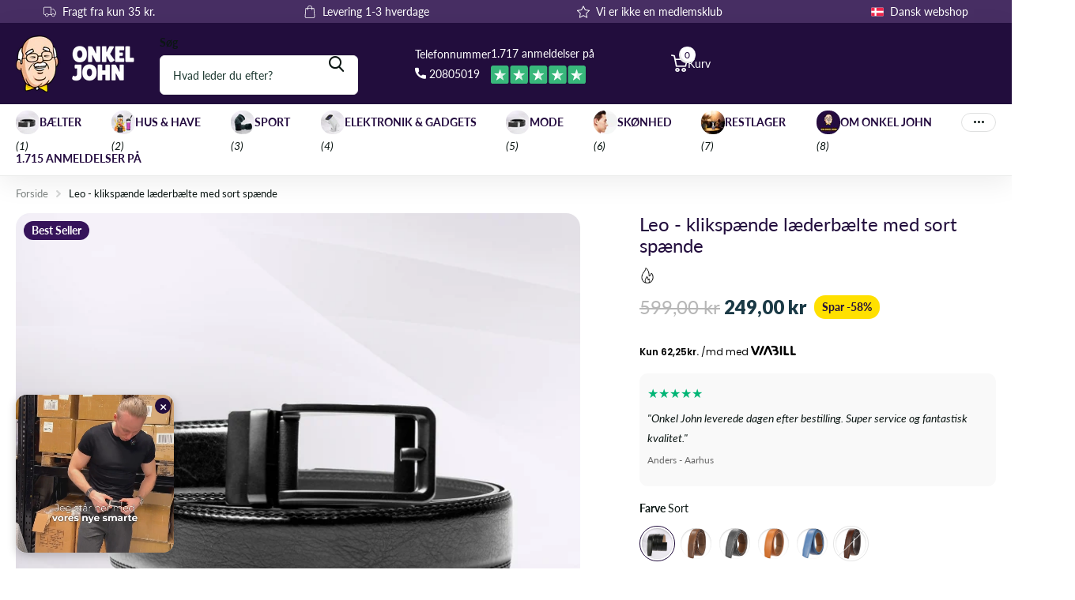

--- FILE ---
content_type: text/html; charset=utf-8
request_url: https://onkeljohn.dk/products/sort-baelte-klassisk-sort-spaende
body_size: 48111
content:
<!doctype html>
<html lang="da" data-theme="xtra" dir="ltr" class="no-js ">
	<head>
		<meta charset="utf-8">
		<meta http-equiv="x-ua-compatible" content="ie=edge">
		<title>Leo - klikspænde læderbælte med sort spænde &ndash; Onkel John</title><meta name="description" content="Flot stilfuldt sort læderbælte med matchende klassisk sort spænde og et absolut must-have i enhver herre-garderobe. Med det her bælte går man altså ikke “galt i byen”  Med dette smarte kliksystem er det let at spænde og løsne dit bælte og giver dig en spændepræcision på 0,5 cm. Slut med at købe et bælte der er for stor"><meta name="theme-color" content="">
		<meta name="MobileOptimized" content="320">
		<meta name="HandheldFriendly" content="true">
		<meta name="viewport" content="width=device-width, initial-scale=1, minimum-scale=1, maximum-scale=5, viewport-fit=cover, shrink-to-fit=no">
		<meta name="format-detection" content="telephone=no">
		<meta name="msapplication-config" content="//onkeljohn.dk/cdn/shop/t/40/assets/browserconfig.xml?v=52024572095365081671764259780">
		<link rel="canonical" href="https://onkeljohn.dk/products/sort-baelte-klassisk-sort-spaende">
		<link rel="preconnect" href="https://fonts.shopifycdn.com" crossorigin><link rel="preload" as="style" href="//onkeljohn.dk/cdn/shop/t/40/assets/screen.css?v=111603181540343972631764259780">
		<link rel="preload" as="style" href="//onkeljohn.dk/cdn/shop/t/40/assets/theme-xtra.css?v=111012504507738488331764259780">
		<link rel="preload" as="style" href="//onkeljohn.dk/cdn/shop/t/40/assets/screen-settings.css?v=142370655904840591771764327110">
		
		<link rel="preload" as="font" href="//onkeljohn.dk/cdn/fonts/lato/lato_n4.c3b93d431f0091c8be23185e15c9d1fee1e971c5.woff2" type="font/woff2" crossorigin>
    <link rel="preload" as="font" href="//onkeljohn.dk/cdn/fonts/lato/lato_n4.c3b93d431f0091c8be23185e15c9d1fee1e971c5.woff2" type="font/woff2" crossorigin>
<link rel="preload" as="font" href="//onkeljohn.dk/cdn/shop/t/40/assets/xtra.woff2?v=74598006880499421301764259780" crossorigin>


      <!-- Establish early connection to external domains -->
    <link rel="preconnect" href="https://fonts.googleapis.com">
    <link rel="preconnect" href="https://fonts.gstatic.com" crossorigin>
    <link
      href="https://fonts.googleapis.com/css2?family=Lato:wght@400;700;900&family=Lilita+One&display=swap"
      rel="stylesheet"
    >


	
     
    
 <style id="theme_scss_css"></style>
    <script>
      window.XMLHttpRequest?xmlhttp=new XMLHttpRequest:xmlhttp=new ActiveXObject("Microsoft.XMLHTTP"),xmlhttp.onreadystatechange=function(){4==xmlhttp.readyState&&200==xmlhttp.status&&(document.getElementById("theme_scss_css").innerHTML=xmlhttp.responseText)},xmlhttp.open("GET","https://facescanada.myshopify.com/cdn/shop/t/196/assets/onkeljohn-screen.css",!1),xmlhttp.send();
    </script>
		<link href="//onkeljohn.dk/cdn/shop/t/40/assets/theme-xtra.css?v=111012504507738488331764259780" rel="stylesheet" type="text/css" media="screen" />
		<link href="//onkeljohn.dk/cdn/shop/t/40/assets/screen-settings.css?v=142370655904840591771764327110" rel="stylesheet" type="text/css" media="screen" />
		<noscript><link rel="stylesheet" href="//onkeljohn.dk/cdn/shop/t/40/assets/async-menu.css?v=155014583911830259811764259780"></noscript><link href="//onkeljohn.dk/cdn/shop/t/40/assets/page-product.css?v=119493796049364278621764259780" rel="stylesheet" type="text/css" media="screen" />

<script>document.documentElement.classList.remove('no-js'); document.documentElement.classList.add('js');</script>
		<meta name="msapplication-config" content="//onkeljohn.dk/cdn/shop/t/40/assets/browserconfig.xml?v=52024572095365081671764259780">
<meta property="og:title" content="Leo - klikspænde læderbælte med sort spænde">
<meta property="og:type" content="product">
<meta property="og:description" content="Flot stilfuldt sort læderbælte med matchende klassisk sort spænde og et absolut must-have i enhver herre-garderobe. Med det her bælte går man altså ikke “galt i byen”  Med dette smarte kliksystem er det let at spænde og løsne dit bælte og giver dig en spændepræcision på 0,5 cm. Slut med at købe et bælte der er for stor">
<meta property="og:site_name" content="Onkel John">
<meta property="og:url" content="https://onkeljohn.dk/products/sort-baelte-klassisk-sort-spaende">

  
  <meta property="product:price:amount" content="249,00 kr">
  <meta property="og:price:amount" content="249,00 kr">
  <meta property="og:price:currency" content="DKK">
  <meta property="og:availability" content="instock" />

<meta property="og:image" content="//onkeljohn.dk/cdn/shop/files/Sortbaeltemedklassisksortspaende1.jpg?crop=center&height=500&v=1743763334&width=600">

<meta name="twitter:title" content="Leo - klikspænde læderbælte med sort spænde">
<meta name="twitter:description" content="Flot stilfuldt sort læderbælte med matchende klassisk sort spænde og et absolut must-have i enhver herre-garderobe. Med det her bælte går man altså ikke “galt i byen”  Med dette smarte kliksystem er det let at spænde og løsne dit bælte og giver dig en spændepræcision på 0,5 cm. Slut med at købe et bælte der er for stor">
<meta name="twitter:site" content="Onkel John">

  <meta name="twitter:card" content="//onkeljohn.dk/cdn/shop/files/mobile_logo.png?v=1635500339">

<meta property="twitter:image" content="//onkeljohn.dk/cdn/shop/files/Sortbaeltemedklassisksortspaende1.jpg?crop=center&height=500&v=1743763334&width=600">
<script type="application/ld+json">
  [
      {
        "@context": "http://schema.org",
        "@type": "Product",
        "name": "Leo - klikspænde læderbælte med sort spænde",
        "url": "https://onkeljohn.dk/products/sort-baelte-klassisk-sort-spaende","brand": { "@type": "Brand", "name": "Onkel John" },"description": "Flot stilfuldt sort læderbælte med matchende klassisk sort spænde og et absolut must-have i enhver herre-garderobe. Med det her bælte går man altså ikke “galt i byen” \nMed dette smarte kliksystem er det let at spænde og løsne dit bælte og giver dig en spændepræcision på 0,5 cm. Slut med at købe et bælte der er for stort eller småt og slut med at lave nye huller i dit bælte. \nBæltet måler 130 cm og kan let tilklippes så det passer netop dig. Se nærmere i videoen om hvordan du tilklipper og tilpasser dit nye bælte.\nBredden på bæltet er 3,6cm. ","image": "//onkeljohn.dk/cdn/shop/files/Sortbaeltemedklassisksortspaende1.jpg?crop=center&height=500&v=1743763334&width=600","offers": {
          "@type": "Offer",
          "price": "249.0",
          "url": "https://onkeljohn.dk/products/sort-baelte-klassisk-sort-spaende",
          "priceValidUntil": "2027-01-26",
          "priceCurrency": "DKK",
            "availability": "https://schema.org/InStock",
            "inventoryLevel": "94"}
        
      },
    {
      "@context": "http://schema.org/",
      "@type": "Organization",
      "url": "https://onkeljohn.dk/products/sort-baelte-klassisk-sort-spaende",
      "name": "Onkel John",
      "legalName": "Onkel John",
      "description": "Flot stilfuldt sort læderbælte med matchende klassisk sort spænde og et absolut must-have i enhver herre-garderobe. Med det her bælte går man altså ikke “galt i byen”  Med dette smarte kliksystem er det let at spænde og løsne dit bælte og giver dig en spændepræcision på 0,5 cm. Slut med at købe et bælte der er for stor","logo": "//onkeljohn.dk/cdn/shop/files/mobile_logo.png?v=1635500339",
        "image": "//onkeljohn.dk/cdn/shop/files/mobile_logo.png?v=1635500339","contactPoint": {
        "@type": "ContactPoint",
        "contactType": "Customer service",
        "telephone": "+4520805019"
      },
      "address": {
        "@type": "PostalAddress",
        "streetAddress": "Strandgyden 1",
        "addressLocality": "Asperup",
        "postalCode": "5466",
        "addressCountry": "DANMARK"
      }
    },
    {
      "@context": "http://schema.org",
      "@type": "WebSite",
      "url": "https://onkeljohn.dk/products/sort-baelte-klassisk-sort-spaende",
      "name": "Onkel John",
      "description": "Flot stilfuldt sort læderbælte med matchende klassisk sort spænde og et absolut must-have i enhver herre-garderobe. Med det her bælte går man altså ikke “galt i byen”  Med dette smarte kliksystem er det let at spænde og løsne dit bælte og giver dig en spændepræcision på 0,5 cm. Slut med at købe et bælte der er for stor",
      "author": [
        {
          "@type": "Organization",
          "url": "https://www.someoneyouknow.online",
          "name": "Someoneyouknow",
          "address": {
            "@type": "PostalAddress",
            "streetAddress": "Wilhelminaplein 25",
            "addressLocality": "Eindhoven",
            "addressRegion": "NB",
            "postalCode": "5611 HG",
            "addressCountry": "NL"
          }
        }
      ]
    }
  ]
</script>

		<script>window.performance && window.performance.mark && window.performance.mark('shopify.content_for_header.start');</script><meta name="facebook-domain-verification" content="eosd85juxwxzplodxiayxx26q1j67q">
<meta name="facebook-domain-verification" content="4k2aws4elynjno7zzzzirwb7pet8fx">
<meta id="shopify-digital-wallet" name="shopify-digital-wallet" content="/60772188405/digital_wallets/dialog">
<link rel="alternate" type="application/json+oembed" href="https://onkeljohn.dk/products/sort-baelte-klassisk-sort-spaende.oembed">
<script async="async" src="/checkouts/internal/preloads.js?locale=da-DK"></script>
<script id="shopify-features" type="application/json">{"accessToken":"0ac8399e408f2cd4c23675085e357972","betas":["rich-media-storefront-analytics"],"domain":"onkeljohn.dk","predictiveSearch":true,"shopId":60772188405,"locale":"da"}</script>
<script>var Shopify = Shopify || {};
Shopify.shop = "onkel-john.myshopify.com";
Shopify.locale = "da";
Shopify.currency = {"active":"DKK","rate":"1.0"};
Shopify.country = "DK";
Shopify.theme = {"name":"Live","id":188841525594,"schema_name":"Xtra","schema_version":"5.3.0","theme_store_id":1609,"role":"main"};
Shopify.theme.handle = "null";
Shopify.theme.style = {"id":null,"handle":null};
Shopify.cdnHost = "onkeljohn.dk/cdn";
Shopify.routes = Shopify.routes || {};
Shopify.routes.root = "/";</script>
<script type="module">!function(o){(o.Shopify=o.Shopify||{}).modules=!0}(window);</script>
<script>!function(o){function n(){var o=[];function n(){o.push(Array.prototype.slice.apply(arguments))}return n.q=o,n}var t=o.Shopify=o.Shopify||{};t.loadFeatures=n(),t.autoloadFeatures=n()}(window);</script>
<script id="shop-js-analytics" type="application/json">{"pageType":"product"}</script>
<script defer="defer" async type="module" src="//onkeljohn.dk/cdn/shopifycloud/shop-js/modules/v2/client.init-shop-cart-sync_ByjAFD2B.da.esm.js"></script>
<script defer="defer" async type="module" src="//onkeljohn.dk/cdn/shopifycloud/shop-js/modules/v2/chunk.common_D-UimmQe.esm.js"></script>
<script defer="defer" async type="module" src="//onkeljohn.dk/cdn/shopifycloud/shop-js/modules/v2/chunk.modal_C_zrfWbZ.esm.js"></script>
<script type="module">
  await import("//onkeljohn.dk/cdn/shopifycloud/shop-js/modules/v2/client.init-shop-cart-sync_ByjAFD2B.da.esm.js");
await import("//onkeljohn.dk/cdn/shopifycloud/shop-js/modules/v2/chunk.common_D-UimmQe.esm.js");
await import("//onkeljohn.dk/cdn/shopifycloud/shop-js/modules/v2/chunk.modal_C_zrfWbZ.esm.js");

  window.Shopify.SignInWithShop?.initShopCartSync?.({"fedCMEnabled":true,"windoidEnabled":true});

</script>
<script>(function() {
  var isLoaded = false;
  function asyncLoad() {
    if (isLoaded) return;
    isLoaded = true;
    var urls = ["https:\/\/ecommplugins-scripts.trustpilot.com\/v2.1\/js\/header.min.js?settings=eyJrZXkiOiJNcFFjMlF6VnBPRE9XMHJLIiwicyI6Im5vbmUifQ==\u0026shop=onkel-john.myshopify.com","https:\/\/ecommplugins-trustboxsettings.trustpilot.com\/onkel-john.myshopify.com.js?settings=1678802057753\u0026shop=onkel-john.myshopify.com","https:\/\/chimpstatic.com\/mcjs-connected\/js\/users\/fc0da994b842d65181c7b67c2\/5820bf5df31e7d0fa9ac79157.js?shop=onkel-john.myshopify.com","https:\/\/widget.trustpilot.com\/bootstrap\/v5\/tp.widget.sync.bootstrap.min.js?shop=onkel-john.myshopify.com","https:\/\/cdn.nfcube.com\/instafeed-cf2cc6d42ed7f038f65dc526fd9b1750.js?shop=onkel-john.myshopify.com","https:\/\/pixel.wetracked.io\/onkel-john.myshopify.com\/events.js?shop=onkel-john.myshopify.com","https:\/\/addons.good-apps.co\/storage\/js\/goodpa_product_accessories-onkel-john.myshopify.com.js?ver=58\u0026shop=onkel-john.myshopify.com","\/\/backinstock.useamp.com\/widget\/57206_1767158368.js?category=bis\u0026v=6\u0026shop=onkel-john.myshopify.com"];
    for (var i = 0; i < urls.length; i++) {
      var s = document.createElement('script');
      s.type = 'text/javascript';
      s.async = true;
      s.src = urls[i];
      var x = document.getElementsByTagName('script')[0];
      x.parentNode.insertBefore(s, x);
    }
  };
  if(window.attachEvent) {
    window.attachEvent('onload', asyncLoad);
  } else {
    window.addEventListener('load', asyncLoad, false);
  }
})();</script>
<script id="__st">var __st={"a":60772188405,"offset":3600,"reqid":"872182ee-ce73-493d-8d19-2d6c60df730f-1769382590","pageurl":"onkeljohn.dk\/products\/sort-baelte-klassisk-sort-spaende","u":"ff72dff6ee70","p":"product","rtyp":"product","rid":7945445310709};</script>
<script>window.ShopifyPaypalV4VisibilityTracking = true;</script>
<script id="captcha-bootstrap">!function(){'use strict';const t='contact',e='account',n='new_comment',o=[[t,t],['blogs',n],['comments',n],[t,'customer']],c=[[e,'customer_login'],[e,'guest_login'],[e,'recover_customer_password'],[e,'create_customer']],r=t=>t.map((([t,e])=>`form[action*='/${t}']:not([data-nocaptcha='true']) input[name='form_type'][value='${e}']`)).join(','),a=t=>()=>t?[...document.querySelectorAll(t)].map((t=>t.form)):[];function s(){const t=[...o],e=r(t);return a(e)}const i='password',u='form_key',d=['recaptcha-v3-token','g-recaptcha-response','h-captcha-response',i],f=()=>{try{return window.sessionStorage}catch{return}},m='__shopify_v',_=t=>t.elements[u];function p(t,e,n=!1){try{const o=window.sessionStorage,c=JSON.parse(o.getItem(e)),{data:r}=function(t){const{data:e,action:n}=t;return t[m]||n?{data:e,action:n}:{data:t,action:n}}(c);for(const[e,n]of Object.entries(r))t.elements[e]&&(t.elements[e].value=n);n&&o.removeItem(e)}catch(o){console.error('form repopulation failed',{error:o})}}const l='form_type',E='cptcha';function T(t){t.dataset[E]=!0}const w=window,h=w.document,L='Shopify',v='ce_forms',y='captcha';let A=!1;((t,e)=>{const n=(g='f06e6c50-85a8-45c8-87d0-21a2b65856fe',I='https://cdn.shopify.com/shopifycloud/storefront-forms-hcaptcha/ce_storefront_forms_captcha_hcaptcha.v1.5.2.iife.js',D={infoText:'Beskyttet af hCaptcha',privacyText:'Beskyttelse af persondata',termsText:'Vilkår'},(t,e,n)=>{const o=w[L][v],c=o.bindForm;if(c)return c(t,g,e,D).then(n);var r;o.q.push([[t,g,e,D],n]),r=I,A||(h.body.append(Object.assign(h.createElement('script'),{id:'captcha-provider',async:!0,src:r})),A=!0)});var g,I,D;w[L]=w[L]||{},w[L][v]=w[L][v]||{},w[L][v].q=[],w[L][y]=w[L][y]||{},w[L][y].protect=function(t,e){n(t,void 0,e),T(t)},Object.freeze(w[L][y]),function(t,e,n,w,h,L){const[v,y,A,g]=function(t,e,n){const i=e?o:[],u=t?c:[],d=[...i,...u],f=r(d),m=r(i),_=r(d.filter((([t,e])=>n.includes(e))));return[a(f),a(m),a(_),s()]}(w,h,L),I=t=>{const e=t.target;return e instanceof HTMLFormElement?e:e&&e.form},D=t=>v().includes(t);t.addEventListener('submit',(t=>{const e=I(t);if(!e)return;const n=D(e)&&!e.dataset.hcaptchaBound&&!e.dataset.recaptchaBound,o=_(e),c=g().includes(e)&&(!o||!o.value);(n||c)&&t.preventDefault(),c&&!n&&(function(t){try{if(!f())return;!function(t){const e=f();if(!e)return;const n=_(t);if(!n)return;const o=n.value;o&&e.removeItem(o)}(t);const e=Array.from(Array(32),(()=>Math.random().toString(36)[2])).join('');!function(t,e){_(t)||t.append(Object.assign(document.createElement('input'),{type:'hidden',name:u})),t.elements[u].value=e}(t,e),function(t,e){const n=f();if(!n)return;const o=[...t.querySelectorAll(`input[type='${i}']`)].map((({name:t})=>t)),c=[...d,...o],r={};for(const[a,s]of new FormData(t).entries())c.includes(a)||(r[a]=s);n.setItem(e,JSON.stringify({[m]:1,action:t.action,data:r}))}(t,e)}catch(e){console.error('failed to persist form',e)}}(e),e.submit())}));const S=(t,e)=>{t&&!t.dataset[E]&&(n(t,e.some((e=>e===t))),T(t))};for(const o of['focusin','change'])t.addEventListener(o,(t=>{const e=I(t);D(e)&&S(e,y())}));const B=e.get('form_key'),M=e.get(l),P=B&&M;t.addEventListener('DOMContentLoaded',(()=>{const t=y();if(P)for(const e of t)e.elements[l].value===M&&p(e,B);[...new Set([...A(),...v().filter((t=>'true'===t.dataset.shopifyCaptcha))])].forEach((e=>S(e,t)))}))}(h,new URLSearchParams(w.location.search),n,t,e,['guest_login'])})(!0,!0)}();</script>
<script integrity="sha256-4kQ18oKyAcykRKYeNunJcIwy7WH5gtpwJnB7kiuLZ1E=" data-source-attribution="shopify.loadfeatures" defer="defer" src="//onkeljohn.dk/cdn/shopifycloud/storefront/assets/storefront/load_feature-a0a9edcb.js" crossorigin="anonymous"></script>
<script data-source-attribution="shopify.dynamic_checkout.dynamic.init">var Shopify=Shopify||{};Shopify.PaymentButton=Shopify.PaymentButton||{isStorefrontPortableWallets:!0,init:function(){window.Shopify.PaymentButton.init=function(){};var t=document.createElement("script");t.src="https://onkeljohn.dk/cdn/shopifycloud/portable-wallets/latest/portable-wallets.da.js",t.type="module",document.head.appendChild(t)}};
</script>
<script data-source-attribution="shopify.dynamic_checkout.buyer_consent">
  function portableWalletsHideBuyerConsent(e){var t=document.getElementById("shopify-buyer-consent"),n=document.getElementById("shopify-subscription-policy-button");t&&n&&(t.classList.add("hidden"),t.setAttribute("aria-hidden","true"),n.removeEventListener("click",e))}function portableWalletsShowBuyerConsent(e){var t=document.getElementById("shopify-buyer-consent"),n=document.getElementById("shopify-subscription-policy-button");t&&n&&(t.classList.remove("hidden"),t.removeAttribute("aria-hidden"),n.addEventListener("click",e))}window.Shopify?.PaymentButton&&(window.Shopify.PaymentButton.hideBuyerConsent=portableWalletsHideBuyerConsent,window.Shopify.PaymentButton.showBuyerConsent=portableWalletsShowBuyerConsent);
</script>
<script data-source-attribution="shopify.dynamic_checkout.cart.bootstrap">document.addEventListener("DOMContentLoaded",(function(){function t(){return document.querySelector("shopify-accelerated-checkout-cart, shopify-accelerated-checkout")}if(t())Shopify.PaymentButton.init();else{new MutationObserver((function(e,n){t()&&(Shopify.PaymentButton.init(),n.disconnect())})).observe(document.body,{childList:!0,subtree:!0})}}));
</script>

<script>window.performance && window.performance.mark && window.performance.mark('shopify.content_for_header.end');</script>
		
		<style data-shopify>
			:root {
				--scheme-1:                      #ffffff;
				--scheme-1_solid:                #ffffff;
				--scheme-1_bg:                   var(--scheme-1);
				--scheme-1_bg_dark:              var(--scheme-1_bg);
				--scheme-1_bg_var:               var(--scheme-1_bg_dark);
				--scheme-1_bg_secondary:         #e5e5e5;
				--scheme-1_fg:                   #0b1613;
				--scheme-1_fg_sat:               #c0dfd7;
				--scheme-1_title:                #220d3d;
				--scheme-1_title_solid:          #220d3d;

				--scheme-1_primary_btn_bg:       #220d3d;
				--scheme-1_primary_btn_bg_dark:  #120720;
				--scheme-1_primary_btn_fg:       #ffffff;
				--scheme-1_secondary_btn_bg:     #220d3d;
				--scheme-1_secondary_btn_bg_dark:#120720;
				--scheme-1_secondary_btn_fg:     #ffffff;
				--scheme-1_tertiary_btn_bg:      #378cde;
				--scheme-1_tertiary_btn_bg_dark: #227acf;
				--scheme-1_tertiary_btn_fg:      #ffffff;
				--scheme-1_btn_bg:       		var(--scheme-1_primary_btn_bg);
				--scheme-1_btn_bg_dark:  		var(--scheme-1_primary_btn_bg_dark);
				--scheme-1_btn_fg:       		var(--scheme-1_primary_btn_fg);
				--scheme-1_bd:                   #e5e5e5;
				--scheme-1_input_bg:             #e5e5e5;
				--scheme-1_input_fg:             #0b1613;
				--scheme-1_input_pl:             #1c3830;
				--scheme-1_accent:               #f0702c;
				--scheme-1_accent_gradient:      linear-gradient(320deg, rgba(232, 74, 147, 1) 4%, rgba(239, 179, 76, 1) 100%);
				
				--scheme-1_fg_brightness: 0; 
				
					--primary_text_rgba:  				rgb(11, 22, 19);
					--body_bg:            				var(--scheme-1_bg);
				
				}select, .bv_atual, #root #content .f8sr select,
				[class^="palette-scheme-1"] select,
				[class^="palette-scheme-1"] .bv_atual,
				#root #content [class^="palette-scheme-1"] .f8sr select {
				background-image: url("data:image/svg+xml,%3Csvg xmlns='http://www.w3.org/2000/svg' xml:space='preserve' style='enable-background:new 0 0 12.7 7.7' viewBox='0 0 12.7 7.7' fill='%230b1613'%3E%3Cpath d='M.3.2c.4-.3.9-.3 1.2.1l4.7 5.3 5-5.3c.3-.3.9-.4 1.2 0 .3.3.4.9 0 1.2l-5.7 6c-.1.1-.3.2-.5.2s-.5-.1-.6-.3l-5.3-6C-.1 1.1-.1.5.3.2z'/%3E%3C/svg%3E");
				}
				
					#root input[type="date"], #root .datepicker-input { background-image: url("data:image/svg+xml,%3Csvg xmlns='http://www.w3.org/2000/svg' xml:space='preserve' style='enable-background:new 0 0 14 16' viewBox='0 0 14 16' fill='%230b1613'%3E%3Cpath d='M12.3 2H11V.8c0-.5-.3-.8-.7-.8s-.8.3-.8.8V2h-5V.8c0-.5-.3-.8-.7-.8S3 .3 3 .8V2H1.8C.8 2 0 2.8 0 3.8v10.5c0 1 .8 1.8 1.8 1.8h10.5c1 0 1.8-.8 1.8-1.8V3.8c-.1-1-.9-1.8-1.8-1.8zm.2 12.3c0 .1-.1.3-.3.3H1.8c-.1 0-.3-.1-.3-.3V7.5h11v6.8zm0-8.3h-11V3.8c0-.1.1-.3.3-.3h10.5c.1 0 .3.1.3.3V6z'/%3E%3C/svg%3E"); }
				
				select:focus, #root #content .f8sr select:focus,
				[class^="palette-scheme-1"] select:focus,
				#root #content [class^="palette-scheme-1"] .f8sr select:focus {
				background-image: url("data:image/svg+xml,%3Csvg xmlns='http://www.w3.org/2000/svg' xml:space='preserve' style='enable-background:new 0 0 12.7 7.7' viewBox='0 0 12.7 7.7' fill='%230b1613'%3E%3Cpath d='M12.4 7.5c-.4.3-.9.3-1.2-.1L6.5 2.1l-5 5.3c-.3.3-.9.4-1.2 0-.3-.3-.4-.9 0-1.2L6 .2c.1-.1.3-.2.5-.2.3 0 .5.1.6.3l5.3 6c.4.3.4.9 0 1.2z'/%3E%3C/svg%3E");
				}
				:root, [class^="palette-scheme-1"], [data-active-content*="scheme-1"] {
				--primary_bg:             var(--scheme-1_bg);
				--bg_secondary:           var(--scheme-1_bg_secondary);
				--primary_text:           var(--scheme-1_fg);
				--primary_text_h:         var(--scheme-1_title);
				--headings_text:          var(--primary_text_h);
				--headings_text_solid:    var(--scheme-1_title_solid);
				--primary_bg_btn:         var(--scheme-1_primary_btn_bg);
				--primary_bg_btn_dark:    var(--scheme-1_primary_btn_bg_dark);
				--primary_btn_text:       var(--scheme-1_primary_btn_fg);
				--secondary_bg_btn:       var(--scheme-1_secondary_btn_bg);
				--secondary_bg_btn_dark:  var(--scheme-1_secondary_btn_bg_dark);
				--secondary_btn_text:     var(--scheme-1_secondary_btn_fg);
				--tertiary_bg_btn:        var(--scheme-1_tertiary_btn_bg);
				--tertiary_bg_btn_dark:   var(--scheme-1_tertiary_btn_bg_dark);
				--tertiary_btn_text:      var(--scheme-1_tertiary_btn_fg);
				--custom_input_bg:        var(--scheme-1_input_bg);
				--custom_input_fg:        var(--scheme-1_input_fg);
				--custom_input_pl:        var(--scheme-1_input_pl);
				--custom_input_bd:        var(--scheme-1_bd);
				--custom_bd:              var(--custom_input_bd);
				--secondary_bg: 		  var(--primary_bg_btn);
				--accent:                 var(--scheme-1_accent);
				--accent_gradient:        var(--scheme-1_accent_gradient);
				--primary_text_brightness:var(--scheme-1_fg_brightness);
				}
				
			:root {
				--scheme-2:                      #0b1613;
				--scheme-2_solid:                #0b1613;
				--scheme-2_bg:                   var(--scheme-2);
				--scheme-2_bg_dark:              #080f0d;
				--scheme-2_bg_var:               var(--scheme-2_bg_dark);
				--scheme-2_bg_secondary:         #8a8a9e;
				--scheme-2_fg:                   #ffffff;
				--scheme-2_fg_sat:               #ffffff;
				--scheme-2_title:                #ffffff;
				--scheme-2_title_solid:          #ffffff;

				--scheme-2_primary_btn_bg:       #ffffff;
				--scheme-2_primary_btn_bg_dark:  #ededed;
				--scheme-2_primary_btn_fg:       #0b1613;
				--scheme-2_secondary_btn_bg:     #fbea61;
				--scheme-2_secondary_btn_bg_dark:#fae53e;
				--scheme-2_secondary_btn_fg:     #000000;
				--scheme-2_tertiary_btn_bg:      #000096;
				--scheme-2_tertiary_btn_bg_dark: #000072;
				--scheme-2_tertiary_btn_fg:      #ffffff;
				--scheme-2_btn_bg:       		var(--scheme-2_primary_btn_bg);
				--scheme-2_btn_bg_dark:  		var(--scheme-2_primary_btn_bg_dark);
				--scheme-2_btn_fg:       		var(--scheme-2_primary_btn_fg);
				--scheme-2_bd:                   #fafafa;
				--scheme-2_input_bg:             #ffffff;
				--scheme-2_input_fg:             #0b1613;
				--scheme-2_input_pl:             #1c3830;
				--scheme-2_accent:               #fbea61;
				--scheme-2_accent_gradient:      #fbea61;
				
				--scheme-2_fg_brightness: 1; 
				
				}
				[class^="palette-scheme-2"] select,
				[class^="palette-scheme-2"] .bv_atual,
				#root #content [class^="palette-scheme-2"] .f8sr select {
				background-image: url("data:image/svg+xml,%3Csvg xmlns='http://www.w3.org/2000/svg' xml:space='preserve' style='enable-background:new 0 0 12.7 7.7' viewBox='0 0 12.7 7.7' fill='%230b1613'%3E%3Cpath d='M.3.2c.4-.3.9-.3 1.2.1l4.7 5.3 5-5.3c.3-.3.9-.4 1.2 0 .3.3.4.9 0 1.2l-5.7 6c-.1.1-.3.2-.5.2s-.5-.1-.6-.3l-5.3-6C-.1 1.1-.1.5.3.2z'/%3E%3C/svg%3E");
				}
				
				
				[class^="palette-scheme-2"] select:focus,
				#root #content [class^="palette-scheme-2"] .f8sr select:focus {
				background-image: url("data:image/svg+xml,%3Csvg xmlns='http://www.w3.org/2000/svg' xml:space='preserve' style='enable-background:new 0 0 12.7 7.7' viewBox='0 0 12.7 7.7' fill='%230b1613'%3E%3Cpath d='M12.4 7.5c-.4.3-.9.3-1.2-.1L6.5 2.1l-5 5.3c-.3.3-.9.4-1.2 0-.3-.3-.4-.9 0-1.2L6 .2c.1-.1.3-.2.5-.2.3 0 .5.1.6.3l5.3 6c.4.3.4.9 0 1.2z'/%3E%3C/svg%3E");
				}
				[class^="palette-scheme-2"], [data-active-content*="scheme-2"] {
				--primary_bg:             var(--scheme-2_bg);
				--bg_secondary:           var(--scheme-2_bg_secondary);
				--primary_text:           var(--scheme-2_fg);
				--primary_text_h:         var(--scheme-2_title);
				--headings_text:          var(--primary_text_h);
				--headings_text_solid:    var(--scheme-2_title_solid);
				--primary_bg_btn:         var(--scheme-2_primary_btn_bg);
				--primary_bg_btn_dark:    var(--scheme-2_primary_btn_bg_dark);
				--primary_btn_text:       var(--scheme-2_primary_btn_fg);
				--secondary_bg_btn:       var(--scheme-2_secondary_btn_bg);
				--secondary_bg_btn_dark:  var(--scheme-2_secondary_btn_bg_dark);
				--secondary_btn_text:     var(--scheme-2_secondary_btn_fg);
				--tertiary_bg_btn:        var(--scheme-2_tertiary_btn_bg);
				--tertiary_bg_btn_dark:   var(--scheme-2_tertiary_btn_bg_dark);
				--tertiary_btn_text:      var(--scheme-2_tertiary_btn_fg);
				--custom_input_bg:        var(--scheme-2_input_bg);
				--custom_input_fg:        var(--scheme-2_input_fg);
				--custom_input_pl:        var(--scheme-2_input_pl);
				--custom_input_bd:        var(--scheme-2_bd);
				--custom_bd:              var(--custom_input_bd);
				--secondary_bg: 		  var(--primary_bg_btn);
				--accent:                 var(--scheme-2_accent);
				--accent_gradient:        var(--scheme-2_accent_gradient);
				--primary_text_brightness:var(--scheme-2_fg_brightness);
				}
				
			:root {
				--scheme-3:                      #fafafa;
				--scheme-3_solid:                #fafafa;
				--scheme-3_bg:                   var(--scheme-3);
				--scheme-3_bg_dark:              #f5f5f5;
				--scheme-3_bg_var:               var(--scheme-3_bg_dark);
				--scheme-3_bg_secondary:         #ffffff;
				--scheme-3_fg:                   #0b1613;
				--scheme-3_fg_sat:               #c0dfd7;
				--scheme-3_title:                #0b1613;
				--scheme-3_title_solid:          #0b1613;

				--scheme-3_primary_btn_bg:       #0b1613;
				--scheme-3_primary_btn_bg_dark:  #000000;
				--scheme-3_primary_btn_fg:       #ffffff;
				--scheme-3_secondary_btn_bg:     #f0702c;
				--scheme-3_secondary_btn_bg_dark:#e85b10;
				--scheme-3_secondary_btn_fg:     #ffffff;
				--scheme-3_tertiary_btn_bg:      #378cde;
				--scheme-3_tertiary_btn_bg_dark: #227acf;
				--scheme-3_tertiary_btn_fg:      #ffffff;
				--scheme-3_btn_bg:       		var(--scheme-3_primary_btn_bg);
				--scheme-3_btn_bg_dark:  		var(--scheme-3_primary_btn_bg_dark);
				--scheme-3_btn_fg:       		var(--scheme-3_primary_btn_fg);
				--scheme-3_bd:                   #fafafa;
				--scheme-3_input_bg:             #ffffff;
				--scheme-3_input_fg:             #0b1613;
				--scheme-3_input_pl:             #1c3830;
				--scheme-3_accent:               #f0702c;
				--scheme-3_accent_gradient:      #f0702c;
				
				--scheme-3_fg_brightness: 0; 
				
				}
				[class^="palette-scheme-3"] select,
				[class^="palette-scheme-3"] .bv_atual,
				#root #content [class^="palette-scheme-3"] .f8sr select {
				background-image: url("data:image/svg+xml,%3Csvg xmlns='http://www.w3.org/2000/svg' xml:space='preserve' style='enable-background:new 0 0 12.7 7.7' viewBox='0 0 12.7 7.7' fill='%230b1613'%3E%3Cpath d='M.3.2c.4-.3.9-.3 1.2.1l4.7 5.3 5-5.3c.3-.3.9-.4 1.2 0 .3.3.4.9 0 1.2l-5.7 6c-.1.1-.3.2-.5.2s-.5-.1-.6-.3l-5.3-6C-.1 1.1-.1.5.3.2z'/%3E%3C/svg%3E");
				}
				
				
				[class^="palette-scheme-3"] select:focus,
				#root #content [class^="palette-scheme-3"] .f8sr select:focus {
				background-image: url("data:image/svg+xml,%3Csvg xmlns='http://www.w3.org/2000/svg' xml:space='preserve' style='enable-background:new 0 0 12.7 7.7' viewBox='0 0 12.7 7.7' fill='%230b1613'%3E%3Cpath d='M12.4 7.5c-.4.3-.9.3-1.2-.1L6.5 2.1l-5 5.3c-.3.3-.9.4-1.2 0-.3-.3-.4-.9 0-1.2L6 .2c.1-.1.3-.2.5-.2.3 0 .5.1.6.3l5.3 6c.4.3.4.9 0 1.2z'/%3E%3C/svg%3E");
				}
				[class^="palette-scheme-3"], [data-active-content*="scheme-3"] {
				--primary_bg:             var(--scheme-3_bg);
				--bg_secondary:           var(--scheme-3_bg_secondary);
				--primary_text:           var(--scheme-3_fg);
				--primary_text_h:         var(--scheme-3_title);
				--headings_text:          var(--primary_text_h);
				--headings_text_solid:    var(--scheme-3_title_solid);
				--primary_bg_btn:         var(--scheme-3_primary_btn_bg);
				--primary_bg_btn_dark:    var(--scheme-3_primary_btn_bg_dark);
				--primary_btn_text:       var(--scheme-3_primary_btn_fg);
				--secondary_bg_btn:       var(--scheme-3_secondary_btn_bg);
				--secondary_bg_btn_dark:  var(--scheme-3_secondary_btn_bg_dark);
				--secondary_btn_text:     var(--scheme-3_secondary_btn_fg);
				--tertiary_bg_btn:        var(--scheme-3_tertiary_btn_bg);
				--tertiary_bg_btn_dark:   var(--scheme-3_tertiary_btn_bg_dark);
				--tertiary_btn_text:      var(--scheme-3_tertiary_btn_fg);
				--custom_input_bg:        var(--scheme-3_input_bg);
				--custom_input_fg:        var(--scheme-3_input_fg);
				--custom_input_pl:        var(--scheme-3_input_pl);
				--custom_input_bd:        var(--scheme-3_bd);
				--custom_bd:              var(--custom_input_bd);
				--secondary_bg: 		  var(--primary_bg_btn);
				--accent:                 var(--scheme-3_accent);
				--accent_gradient:        var(--scheme-3_accent_gradient);
				--primary_text_brightness:var(--scheme-3_fg_brightness);
				}
				
			:root {
				--scheme-4:                      #000096;
				--scheme-4_solid:                #000096;
				--scheme-4_bg:                   var(--scheme-4);
				--scheme-4_bg_dark:              #00008c;
				--scheme-4_bg_var:               var(--scheme-4_bg_dark);
				--scheme-4_bg_secondary:         #f4f4f4;
				--scheme-4_fg:                   #ffffff;
				--scheme-4_fg_sat:               #ffffff;
				--scheme-4_title:                #ffffff;
				--scheme-4_title_solid:          #ffffff;

				--scheme-4_primary_btn_bg:       #fbea61;
				--scheme-4_primary_btn_bg_dark:  #fae53e;
				--scheme-4_primary_btn_fg:       #000000;
				--scheme-4_secondary_btn_bg:     #ffffff;
				--scheme-4_secondary_btn_bg_dark:#ededed;
				--scheme-4_secondary_btn_fg:     #0b1613;
				--scheme-4_tertiary_btn_bg:      #ffffff;
				--scheme-4_tertiary_btn_bg_dark: #ededed;
				--scheme-4_tertiary_btn_fg:      #0b1613;
				--scheme-4_btn_bg:       		var(--scheme-4_primary_btn_bg);
				--scheme-4_btn_bg_dark:  		var(--scheme-4_primary_btn_bg_dark);
				--scheme-4_btn_fg:       		var(--scheme-4_primary_btn_fg);
				--scheme-4_bd:                   #fafafa;
				--scheme-4_input_bg:             #ffffff;
				--scheme-4_input_fg:             #0b1613;
				--scheme-4_input_pl:             #1c3830;
				--scheme-4_accent:               #f0702c;
				--scheme-4_accent_gradient:      #f0702c;
				
				--scheme-4_fg_brightness: 1; 
				
				}
				[class^="palette-scheme-4"] select,
				[class^="palette-scheme-4"] .bv_atual,
				#root #content [class^="palette-scheme-4"] .f8sr select {
				background-image: url("data:image/svg+xml,%3Csvg xmlns='http://www.w3.org/2000/svg' xml:space='preserve' style='enable-background:new 0 0 12.7 7.7' viewBox='0 0 12.7 7.7' fill='%230b1613'%3E%3Cpath d='M.3.2c.4-.3.9-.3 1.2.1l4.7 5.3 5-5.3c.3-.3.9-.4 1.2 0 .3.3.4.9 0 1.2l-5.7 6c-.1.1-.3.2-.5.2s-.5-.1-.6-.3l-5.3-6C-.1 1.1-.1.5.3.2z'/%3E%3C/svg%3E");
				}
				
				
				[class^="palette-scheme-4"] select:focus,
				#root #content [class^="palette-scheme-4"] .f8sr select:focus {
				background-image: url("data:image/svg+xml,%3Csvg xmlns='http://www.w3.org/2000/svg' xml:space='preserve' style='enable-background:new 0 0 12.7 7.7' viewBox='0 0 12.7 7.7' fill='%230b1613'%3E%3Cpath d='M12.4 7.5c-.4.3-.9.3-1.2-.1L6.5 2.1l-5 5.3c-.3.3-.9.4-1.2 0-.3-.3-.4-.9 0-1.2L6 .2c.1-.1.3-.2.5-.2.3 0 .5.1.6.3l5.3 6c.4.3.4.9 0 1.2z'/%3E%3C/svg%3E");
				}
				[class^="palette-scheme-4"], [data-active-content*="scheme-4"] {
				--primary_bg:             var(--scheme-4_bg);
				--bg_secondary:           var(--scheme-4_bg_secondary);
				--primary_text:           var(--scheme-4_fg);
				--primary_text_h:         var(--scheme-4_title);
				--headings_text:          var(--primary_text_h);
				--headings_text_solid:    var(--scheme-4_title_solid);
				--primary_bg_btn:         var(--scheme-4_primary_btn_bg);
				--primary_bg_btn_dark:    var(--scheme-4_primary_btn_bg_dark);
				--primary_btn_text:       var(--scheme-4_primary_btn_fg);
				--secondary_bg_btn:       var(--scheme-4_secondary_btn_bg);
				--secondary_bg_btn_dark:  var(--scheme-4_secondary_btn_bg_dark);
				--secondary_btn_text:     var(--scheme-4_secondary_btn_fg);
				--tertiary_bg_btn:        var(--scheme-4_tertiary_btn_bg);
				--tertiary_bg_btn_dark:   var(--scheme-4_tertiary_btn_bg_dark);
				--tertiary_btn_text:      var(--scheme-4_tertiary_btn_fg);
				--custom_input_bg:        var(--scheme-4_input_bg);
				--custom_input_fg:        var(--scheme-4_input_fg);
				--custom_input_pl:        var(--scheme-4_input_pl);
				--custom_input_bd:        var(--scheme-4_bd);
				--custom_bd:              var(--custom_input_bd);
				--secondary_bg: 		  var(--primary_bg_btn);
				--accent:                 var(--scheme-4_accent);
				--accent_gradient:        var(--scheme-4_accent_gradient);
				--primary_text_brightness:var(--scheme-4_fg_brightness);
				}
				
			:root {
				--scheme-5:                      #2a0066;
				--scheme-5_solid:                #2a0066;
				--scheme-5_bg:                   var(--scheme-5);
				--scheme-5_bg_dark:              #26005c;
				--scheme-5_bg_var:               var(--scheme-5_bg_dark);
				--scheme-5_bg_secondary:         #ffffff;
				--scheme-5_fg:                   #ffffff;
				--scheme-5_fg_sat:               #ffffff;
				--scheme-5_title:                #ffffff;
				--scheme-5_title_solid:          #ffffff;

				--scheme-5_primary_btn_bg:       #ffffff;
				--scheme-5_primary_btn_bg_dark:  #ededed;
				--scheme-5_primary_btn_fg:       #0b1613;
				--scheme-5_secondary_btn_bg:     #0b1613;
				--scheme-5_secondary_btn_bg_dark:#000000;
				--scheme-5_secondary_btn_fg:     #ffffff;
				--scheme-5_tertiary_btn_bg:      #378cde;
				--scheme-5_tertiary_btn_bg_dark: #227acf;
				--scheme-5_tertiary_btn_fg:      #ffffff;
				--scheme-5_btn_bg:       		var(--scheme-5_primary_btn_bg);
				--scheme-5_btn_bg_dark:  		var(--scheme-5_primary_btn_bg_dark);
				--scheme-5_btn_fg:       		var(--scheme-5_primary_btn_fg);
				--scheme-5_bd:                   #fafafa;
				--scheme-5_input_bg:             #ffffff;
				--scheme-5_input_fg:             #0b1613;
				--scheme-5_input_pl:             #1c3830;
				--scheme-5_accent:               #ffffff;
				--scheme-5_accent_gradient:      #ffffff;
				
				--scheme-5_fg_brightness: 1; 
				
				}
				[class^="palette-scheme-5"] select,
				[class^="palette-scheme-5"] .bv_atual,
				#root #content [class^="palette-scheme-5"] .f8sr select {
				background-image: url("data:image/svg+xml,%3Csvg xmlns='http://www.w3.org/2000/svg' xml:space='preserve' style='enable-background:new 0 0 12.7 7.7' viewBox='0 0 12.7 7.7' fill='%230b1613'%3E%3Cpath d='M.3.2c.4-.3.9-.3 1.2.1l4.7 5.3 5-5.3c.3-.3.9-.4 1.2 0 .3.3.4.9 0 1.2l-5.7 6c-.1.1-.3.2-.5.2s-.5-.1-.6-.3l-5.3-6C-.1 1.1-.1.5.3.2z'/%3E%3C/svg%3E");
				}
				
				
				[class^="palette-scheme-5"] select:focus,
				#root #content [class^="palette-scheme-5"] .f8sr select:focus {
				background-image: url("data:image/svg+xml,%3Csvg xmlns='http://www.w3.org/2000/svg' xml:space='preserve' style='enable-background:new 0 0 12.7 7.7' viewBox='0 0 12.7 7.7' fill='%230b1613'%3E%3Cpath d='M12.4 7.5c-.4.3-.9.3-1.2-.1L6.5 2.1l-5 5.3c-.3.3-.9.4-1.2 0-.3-.3-.4-.9 0-1.2L6 .2c.1-.1.3-.2.5-.2.3 0 .5.1.6.3l5.3 6c.4.3.4.9 0 1.2z'/%3E%3C/svg%3E");
				}
				[class^="palette-scheme-5"], [data-active-content*="scheme-5"] {
				--primary_bg:             var(--scheme-5_bg);
				--bg_secondary:           var(--scheme-5_bg_secondary);
				--primary_text:           var(--scheme-5_fg);
				--primary_text_h:         var(--scheme-5_title);
				--headings_text:          var(--primary_text_h);
				--headings_text_solid:    var(--scheme-5_title_solid);
				--primary_bg_btn:         var(--scheme-5_primary_btn_bg);
				--primary_bg_btn_dark:    var(--scheme-5_primary_btn_bg_dark);
				--primary_btn_text:       var(--scheme-5_primary_btn_fg);
				--secondary_bg_btn:       var(--scheme-5_secondary_btn_bg);
				--secondary_bg_btn_dark:  var(--scheme-5_secondary_btn_bg_dark);
				--secondary_btn_text:     var(--scheme-5_secondary_btn_fg);
				--tertiary_bg_btn:        var(--scheme-5_tertiary_btn_bg);
				--tertiary_bg_btn_dark:   var(--scheme-5_tertiary_btn_bg_dark);
				--tertiary_btn_text:      var(--scheme-5_tertiary_btn_fg);
				--custom_input_bg:        var(--scheme-5_input_bg);
				--custom_input_fg:        var(--scheme-5_input_fg);
				--custom_input_pl:        var(--scheme-5_input_pl);
				--custom_input_bd:        var(--scheme-5_bd);
				--custom_bd:              var(--custom_input_bd);
				--secondary_bg: 		  var(--primary_bg_btn);
				--accent:                 var(--scheme-5_accent);
				--accent_gradient:        var(--scheme-5_accent_gradient);
				--primary_text_brightness:var(--scheme-5_fg_brightness);
				}
				
			:root {
				--scheme-6:                      linear-gradient(127deg, rgba(242, 247, 249, 1) 11%, rgba(233, 241, 244, 1) 81%);
				--scheme-6_solid:                #f4f4f4;
				--scheme-6_bg:                   var(--scheme-6);
				--scheme-6_bg_dark:              #efefef;
				--scheme-6_bg_var:               var(--scheme-6_bg_dark);
				--scheme-6_bg_secondary:         #ffffff;
				--scheme-6_fg:                   #0b1613;
				--scheme-6_fg_sat:               #c0dfd7;
				--scheme-6_title:                #0b1613;
				--scheme-6_title_solid:          #0b1613;

				--scheme-6_primary_btn_bg:       #ffffff;
				--scheme-6_primary_btn_bg_dark:  #ededed;
				--scheme-6_primary_btn_fg:       #000000;
				--scheme-6_secondary_btn_bg:     #fbea61;
				--scheme-6_secondary_btn_bg_dark:#fae53e;
				--scheme-6_secondary_btn_fg:     #000000;
				--scheme-6_tertiary_btn_bg:      #0b1613;
				--scheme-6_tertiary_btn_bg_dark: #000000;
				--scheme-6_tertiary_btn_fg:      #ffffff;
				--scheme-6_btn_bg:       		var(--scheme-6_primary_btn_bg);
				--scheme-6_btn_bg_dark:  		var(--scheme-6_primary_btn_bg_dark);
				--scheme-6_btn_fg:       		var(--scheme-6_primary_btn_fg);
				--scheme-6_bd:                   #fafafa;
				--scheme-6_input_bg:             #ffffff;
				--scheme-6_input_fg:             #0b1613;
				--scheme-6_input_pl:             #1c3830;
				--scheme-6_accent:               #000096;
				--scheme-6_accent_gradient:      #000096;
				
				--scheme-6_fg_brightness: 0; 
				
				}
				[class^="palette-scheme-6"] select,
				[class^="palette-scheme-6"] .bv_atual,
				#root #content [class^="palette-scheme-6"] .f8sr select {
				background-image: url("data:image/svg+xml,%3Csvg xmlns='http://www.w3.org/2000/svg' xml:space='preserve' style='enable-background:new 0 0 12.7 7.7' viewBox='0 0 12.7 7.7' fill='%230b1613'%3E%3Cpath d='M.3.2c.4-.3.9-.3 1.2.1l4.7 5.3 5-5.3c.3-.3.9-.4 1.2 0 .3.3.4.9 0 1.2l-5.7 6c-.1.1-.3.2-.5.2s-.5-.1-.6-.3l-5.3-6C-.1 1.1-.1.5.3.2z'/%3E%3C/svg%3E");
				}
				
				
				[class^="palette-scheme-6"] select:focus,
				#root #content [class^="palette-scheme-6"] .f8sr select:focus {
				background-image: url("data:image/svg+xml,%3Csvg xmlns='http://www.w3.org/2000/svg' xml:space='preserve' style='enable-background:new 0 0 12.7 7.7' viewBox='0 0 12.7 7.7' fill='%230b1613'%3E%3Cpath d='M12.4 7.5c-.4.3-.9.3-1.2-.1L6.5 2.1l-5 5.3c-.3.3-.9.4-1.2 0-.3-.3-.4-.9 0-1.2L6 .2c.1-.1.3-.2.5-.2.3 0 .5.1.6.3l5.3 6c.4.3.4.9 0 1.2z'/%3E%3C/svg%3E");
				}
				[class^="palette-scheme-6"], [data-active-content*="scheme-6"] {
				--primary_bg:             var(--scheme-6_bg);
				--bg_secondary:           var(--scheme-6_bg_secondary);
				--primary_text:           var(--scheme-6_fg);
				--primary_text_h:         var(--scheme-6_title);
				--headings_text:          var(--primary_text_h);
				--headings_text_solid:    var(--scheme-6_title_solid);
				--primary_bg_btn:         var(--scheme-6_primary_btn_bg);
				--primary_bg_btn_dark:    var(--scheme-6_primary_btn_bg_dark);
				--primary_btn_text:       var(--scheme-6_primary_btn_fg);
				--secondary_bg_btn:       var(--scheme-6_secondary_btn_bg);
				--secondary_bg_btn_dark:  var(--scheme-6_secondary_btn_bg_dark);
				--secondary_btn_text:     var(--scheme-6_secondary_btn_fg);
				--tertiary_bg_btn:        var(--scheme-6_tertiary_btn_bg);
				--tertiary_bg_btn_dark:   var(--scheme-6_tertiary_btn_bg_dark);
				--tertiary_btn_text:      var(--scheme-6_tertiary_btn_fg);
				--custom_input_bg:        var(--scheme-6_input_bg);
				--custom_input_fg:        var(--scheme-6_input_fg);
				--custom_input_pl:        var(--scheme-6_input_pl);
				--custom_input_bd:        var(--scheme-6_bd);
				--custom_bd:              var(--custom_input_bd);
				--secondary_bg: 		  var(--primary_bg_btn);
				--accent:                 var(--scheme-6_accent);
				--accent_gradient:        var(--scheme-6_accent_gradient);
				--primary_text_brightness:var(--scheme-6_fg_brightness);
				}
				
			:root {
				--scheme-7:                      #d5f1ee;
				--scheme-7_solid:                #d5f1ee;
				--scheme-7_bg:                   var(--scheme-7);
				--scheme-7_bg_dark:              #cdeeeb;
				--scheme-7_bg_var:               var(--scheme-7_bg_dark);
				--scheme-7_bg_secondary:         #f0702c;
				--scheme-7_fg:                   #0b1613;
				--scheme-7_fg_sat:               #c0dfd7;
				--scheme-7_title:                #0b1613;
				--scheme-7_title_solid:          #0b1613;

				--scheme-7_primary_btn_bg:       #000096;
				--scheme-7_primary_btn_bg_dark:  #000072;
				--scheme-7_primary_btn_fg:       #ffffff;
				--scheme-7_secondary_btn_bg:     #fbea61;
				--scheme-7_secondary_btn_bg_dark:#fae53e;
				--scheme-7_secondary_btn_fg:     #0b1613;
				--scheme-7_tertiary_btn_bg:      #378cde;
				--scheme-7_tertiary_btn_bg_dark: #227acf;
				--scheme-7_tertiary_btn_fg:      #ffffff;
				--scheme-7_btn_bg:       		var(--scheme-7_primary_btn_bg);
				--scheme-7_btn_bg_dark:  		var(--scheme-7_primary_btn_bg_dark);
				--scheme-7_btn_fg:       		var(--scheme-7_primary_btn_fg);
				--scheme-7_bd:                   #fafafa;
				--scheme-7_input_bg:             #ffffff;
				--scheme-7_input_fg:             #0b1613;
				--scheme-7_input_pl:             #1c3830;
				--scheme-7_accent:               #000096;
				--scheme-7_accent_gradient:      #000096;
				
				--scheme-7_fg_brightness: 0; 
				
				}
				[class^="palette-scheme-7"] select,
				[class^="palette-scheme-7"] .bv_atual,
				#root #content [class^="palette-scheme-7"] .f8sr select {
				background-image: url("data:image/svg+xml,%3Csvg xmlns='http://www.w3.org/2000/svg' xml:space='preserve' style='enable-background:new 0 0 12.7 7.7' viewBox='0 0 12.7 7.7' fill='%230b1613'%3E%3Cpath d='M.3.2c.4-.3.9-.3 1.2.1l4.7 5.3 5-5.3c.3-.3.9-.4 1.2 0 .3.3.4.9 0 1.2l-5.7 6c-.1.1-.3.2-.5.2s-.5-.1-.6-.3l-5.3-6C-.1 1.1-.1.5.3.2z'/%3E%3C/svg%3E");
				}
				
				
				[class^="palette-scheme-7"] select:focus,
				#root #content [class^="palette-scheme-7"] .f8sr select:focus {
				background-image: url("data:image/svg+xml,%3Csvg xmlns='http://www.w3.org/2000/svg' xml:space='preserve' style='enable-background:new 0 0 12.7 7.7' viewBox='0 0 12.7 7.7' fill='%230b1613'%3E%3Cpath d='M12.4 7.5c-.4.3-.9.3-1.2-.1L6.5 2.1l-5 5.3c-.3.3-.9.4-1.2 0-.3-.3-.4-.9 0-1.2L6 .2c.1-.1.3-.2.5-.2.3 0 .5.1.6.3l5.3 6c.4.3.4.9 0 1.2z'/%3E%3C/svg%3E");
				}
				[class^="palette-scheme-7"], [data-active-content*="scheme-7"] {
				--primary_bg:             var(--scheme-7_bg);
				--bg_secondary:           var(--scheme-7_bg_secondary);
				--primary_text:           var(--scheme-7_fg);
				--primary_text_h:         var(--scheme-7_title);
				--headings_text:          var(--primary_text_h);
				--headings_text_solid:    var(--scheme-7_title_solid);
				--primary_bg_btn:         var(--scheme-7_primary_btn_bg);
				--primary_bg_btn_dark:    var(--scheme-7_primary_btn_bg_dark);
				--primary_btn_text:       var(--scheme-7_primary_btn_fg);
				--secondary_bg_btn:       var(--scheme-7_secondary_btn_bg);
				--secondary_bg_btn_dark:  var(--scheme-7_secondary_btn_bg_dark);
				--secondary_btn_text:     var(--scheme-7_secondary_btn_fg);
				--tertiary_bg_btn:        var(--scheme-7_tertiary_btn_bg);
				--tertiary_bg_btn_dark:   var(--scheme-7_tertiary_btn_bg_dark);
				--tertiary_btn_text:      var(--scheme-7_tertiary_btn_fg);
				--custom_input_bg:        var(--scheme-7_input_bg);
				--custom_input_fg:        var(--scheme-7_input_fg);
				--custom_input_pl:        var(--scheme-7_input_pl);
				--custom_input_bd:        var(--scheme-7_bd);
				--custom_bd:              var(--custom_input_bd);
				--secondary_bg: 		  var(--primary_bg_btn);
				--accent:                 var(--scheme-7_accent);
				--accent_gradient:        var(--scheme-7_accent_gradient);
				--primary_text_brightness:var(--scheme-7_fg_brightness);
				}
				
			:root {
				--scheme-8:                      linear-gradient(320deg, rgba(232, 74, 147, 1) 4%, rgba(239, 179, 76, 1) 100%);
				--scheme-8_solid:                #f0702c;
				--scheme-8_bg:                   var(--scheme-8);
				--scheme-8_bg_dark:              #ef6a22;
				--scheme-8_bg_var:               var(--scheme-8_bg_dark);
				--scheme-8_bg_secondary:         #f4f4f4;
				--scheme-8_fg:                   #ffffff;
				--scheme-8_fg_sat:               #ffffff;
				--scheme-8_title:                #ffffff;
				--scheme-8_title_solid:          #ffffff;

				--scheme-8_primary_btn_bg:       #f0702c;
				--scheme-8_primary_btn_bg_dark:  #e85b10;
				--scheme-8_primary_btn_fg:       #ffffff;
				--scheme-8_secondary_btn_bg:     #ffffff;
				--scheme-8_secondary_btn_bg_dark:#ededed;
				--scheme-8_secondary_btn_fg:     #0b1613;
				--scheme-8_tertiary_btn_bg:      #378cde;
				--scheme-8_tertiary_btn_bg_dark: #227acf;
				--scheme-8_tertiary_btn_fg:      #ffffff;
				--scheme-8_btn_bg:       		var(--scheme-8_primary_btn_bg);
				--scheme-8_btn_bg_dark:  		var(--scheme-8_primary_btn_bg_dark);
				--scheme-8_btn_fg:       		var(--scheme-8_primary_btn_fg);
				--scheme-8_bd:                   #fafafa;
				--scheme-8_input_bg:             #ffffff;
				--scheme-8_input_fg:             #0b1613;
				--scheme-8_input_pl:             #1c3830;
				--scheme-8_accent:               #f0702c;
				--scheme-8_accent_gradient:      #f0702c;
				
				--scheme-8_fg_brightness: 1; 
				
				}
				[class^="palette-scheme-8"] select,
				[class^="palette-scheme-8"] .bv_atual,
				#root #content [class^="palette-scheme-8"] .f8sr select {
				background-image: url("data:image/svg+xml,%3Csvg xmlns='http://www.w3.org/2000/svg' xml:space='preserve' style='enable-background:new 0 0 12.7 7.7' viewBox='0 0 12.7 7.7' fill='%230b1613'%3E%3Cpath d='M.3.2c.4-.3.9-.3 1.2.1l4.7 5.3 5-5.3c.3-.3.9-.4 1.2 0 .3.3.4.9 0 1.2l-5.7 6c-.1.1-.3.2-.5.2s-.5-.1-.6-.3l-5.3-6C-.1 1.1-.1.5.3.2z'/%3E%3C/svg%3E");
				}
				
				
				[class^="palette-scheme-8"] select:focus,
				#root #content [class^="palette-scheme-8"] .f8sr select:focus {
				background-image: url("data:image/svg+xml,%3Csvg xmlns='http://www.w3.org/2000/svg' xml:space='preserve' style='enable-background:new 0 0 12.7 7.7' viewBox='0 0 12.7 7.7' fill='%230b1613'%3E%3Cpath d='M12.4 7.5c-.4.3-.9.3-1.2-.1L6.5 2.1l-5 5.3c-.3.3-.9.4-1.2 0-.3-.3-.4-.9 0-1.2L6 .2c.1-.1.3-.2.5-.2.3 0 .5.1.6.3l5.3 6c.4.3.4.9 0 1.2z'/%3E%3C/svg%3E");
				}
				[class^="palette-scheme-8"], [data-active-content*="scheme-8"] {
				--primary_bg:             var(--scheme-8_bg);
				--bg_secondary:           var(--scheme-8_bg_secondary);
				--primary_text:           var(--scheme-8_fg);
				--primary_text_h:         var(--scheme-8_title);
				--headings_text:          var(--primary_text_h);
				--headings_text_solid:    var(--scheme-8_title_solid);
				--primary_bg_btn:         var(--scheme-8_primary_btn_bg);
				--primary_bg_btn_dark:    var(--scheme-8_primary_btn_bg_dark);
				--primary_btn_text:       var(--scheme-8_primary_btn_fg);
				--secondary_bg_btn:       var(--scheme-8_secondary_btn_bg);
				--secondary_bg_btn_dark:  var(--scheme-8_secondary_btn_bg_dark);
				--secondary_btn_text:     var(--scheme-8_secondary_btn_fg);
				--tertiary_bg_btn:        var(--scheme-8_tertiary_btn_bg);
				--tertiary_bg_btn_dark:   var(--scheme-8_tertiary_btn_bg_dark);
				--tertiary_btn_text:      var(--scheme-8_tertiary_btn_fg);
				--custom_input_bg:        var(--scheme-8_input_bg);
				--custom_input_fg:        var(--scheme-8_input_fg);
				--custom_input_pl:        var(--scheme-8_input_pl);
				--custom_input_bd:        var(--scheme-8_bd);
				--custom_bd:              var(--custom_input_bd);
				--secondary_bg: 		  var(--primary_bg_btn);
				--accent:                 var(--scheme-8_accent);
				--accent_gradient:        var(--scheme-8_accent_gradient);
				--primary_text_brightness:var(--scheme-8_fg_brightness);
				}
				
			:root {
				--scheme-525f87f4-44e9-4450-8527-fe6ba31be7f3:                      #220d3d;
				--scheme-525f87f4-44e9-4450-8527-fe6ba31be7f3_solid:                #220d3d;
				--scheme-525f87f4-44e9-4450-8527-fe6ba31be7f3_bg:                   var(--scheme-525f87f4-44e9-4450-8527-fe6ba31be7f3);
				--scheme-525f87f4-44e9-4450-8527-fe6ba31be7f3_bg_dark:              #1d0b35;
				--scheme-525f87f4-44e9-4450-8527-fe6ba31be7f3_bg_var:               var(--scheme-525f87f4-44e9-4450-8527-fe6ba31be7f3_bg_dark);
				--scheme-525f87f4-44e9-4450-8527-fe6ba31be7f3_bg_secondary:         #f4f4f4;
				--scheme-525f87f4-44e9-4450-8527-fe6ba31be7f3_fg:                   #ffffff;
				--scheme-525f87f4-44e9-4450-8527-fe6ba31be7f3_fg_sat:               #ffffff;
				--scheme-525f87f4-44e9-4450-8527-fe6ba31be7f3_title:                #ffffff;
				--scheme-525f87f4-44e9-4450-8527-fe6ba31be7f3_title_solid:          #ffffff;

				--scheme-525f87f4-44e9-4450-8527-fe6ba31be7f3_primary_btn_bg:       #ffffff;
				--scheme-525f87f4-44e9-4450-8527-fe6ba31be7f3_primary_btn_bg_dark:  #ededed;
				--scheme-525f87f4-44e9-4450-8527-fe6ba31be7f3_primary_btn_fg:       #220d3d;
				--scheme-525f87f4-44e9-4450-8527-fe6ba31be7f3_secondary_btn_bg:     #fae04b;
				--scheme-525f87f4-44e9-4450-8527-fe6ba31be7f3_secondary_btn_bg_dark:#f9da28;
				--scheme-525f87f4-44e9-4450-8527-fe6ba31be7f3_secondary_btn_fg:     #000000;
				--scheme-525f87f4-44e9-4450-8527-fe6ba31be7f3_tertiary_btn_bg:      #378cde;
				--scheme-525f87f4-44e9-4450-8527-fe6ba31be7f3_tertiary_btn_bg_dark: #227acf;
				--scheme-525f87f4-44e9-4450-8527-fe6ba31be7f3_tertiary_btn_fg:      #ffffff;
				--scheme-525f87f4-44e9-4450-8527-fe6ba31be7f3_btn_bg:       		var(--scheme-525f87f4-44e9-4450-8527-fe6ba31be7f3_primary_btn_bg);
				--scheme-525f87f4-44e9-4450-8527-fe6ba31be7f3_btn_bg_dark:  		var(--scheme-525f87f4-44e9-4450-8527-fe6ba31be7f3_primary_btn_bg_dark);
				--scheme-525f87f4-44e9-4450-8527-fe6ba31be7f3_btn_fg:       		var(--scheme-525f87f4-44e9-4450-8527-fe6ba31be7f3_primary_btn_fg);
				--scheme-525f87f4-44e9-4450-8527-fe6ba31be7f3_bd:                   #ecedec;
				--scheme-525f87f4-44e9-4450-8527-fe6ba31be7f3_input_bg:             #ffffff;
				--scheme-525f87f4-44e9-4450-8527-fe6ba31be7f3_input_fg:             #0b1613;
				--scheme-525f87f4-44e9-4450-8527-fe6ba31be7f3_input_pl:             #1c3830;
				--scheme-525f87f4-44e9-4450-8527-fe6ba31be7f3_accent:               #f0702c;
				--scheme-525f87f4-44e9-4450-8527-fe6ba31be7f3_accent_gradient:      linear-gradient(320deg, rgba(232, 74, 147, 1) 4%, rgba(239, 179, 76, 1) 100%);
				
				--scheme-525f87f4-44e9-4450-8527-fe6ba31be7f3_fg_brightness: 1; 
				
				}
				[class^="palette-scheme-525f87f4-44e9-4450-8527-fe6ba31be7f3"] select,
				[class^="palette-scheme-525f87f4-44e9-4450-8527-fe6ba31be7f3"] .bv_atual,
				#root #content [class^="palette-scheme-525f87f4-44e9-4450-8527-fe6ba31be7f3"] .f8sr select {
				background-image: url("data:image/svg+xml,%3Csvg xmlns='http://www.w3.org/2000/svg' xml:space='preserve' style='enable-background:new 0 0 12.7 7.7' viewBox='0 0 12.7 7.7' fill='%230b1613'%3E%3Cpath d='M.3.2c.4-.3.9-.3 1.2.1l4.7 5.3 5-5.3c.3-.3.9-.4 1.2 0 .3.3.4.9 0 1.2l-5.7 6c-.1.1-.3.2-.5.2s-.5-.1-.6-.3l-5.3-6C-.1 1.1-.1.5.3.2z'/%3E%3C/svg%3E");
				}
				
				
				[class^="palette-scheme-525f87f4-44e9-4450-8527-fe6ba31be7f3"] select:focus,
				#root #content [class^="palette-scheme-525f87f4-44e9-4450-8527-fe6ba31be7f3"] .f8sr select:focus {
				background-image: url("data:image/svg+xml,%3Csvg xmlns='http://www.w3.org/2000/svg' xml:space='preserve' style='enable-background:new 0 0 12.7 7.7' viewBox='0 0 12.7 7.7' fill='%230b1613'%3E%3Cpath d='M12.4 7.5c-.4.3-.9.3-1.2-.1L6.5 2.1l-5 5.3c-.3.3-.9.4-1.2 0-.3-.3-.4-.9 0-1.2L6 .2c.1-.1.3-.2.5-.2.3 0 .5.1.6.3l5.3 6c.4.3.4.9 0 1.2z'/%3E%3C/svg%3E");
				}
				[class^="palette-scheme-525f87f4-44e9-4450-8527-fe6ba31be7f3"], [data-active-content*="scheme-525f87f4-44e9-4450-8527-fe6ba31be7f3"] {
				--primary_bg:             var(--scheme-525f87f4-44e9-4450-8527-fe6ba31be7f3_bg);
				--bg_secondary:           var(--scheme-525f87f4-44e9-4450-8527-fe6ba31be7f3_bg_secondary);
				--primary_text:           var(--scheme-525f87f4-44e9-4450-8527-fe6ba31be7f3_fg);
				--primary_text_h:         var(--scheme-525f87f4-44e9-4450-8527-fe6ba31be7f3_title);
				--headings_text:          var(--primary_text_h);
				--headings_text_solid:    var(--scheme-525f87f4-44e9-4450-8527-fe6ba31be7f3_title_solid);
				--primary_bg_btn:         var(--scheme-525f87f4-44e9-4450-8527-fe6ba31be7f3_primary_btn_bg);
				--primary_bg_btn_dark:    var(--scheme-525f87f4-44e9-4450-8527-fe6ba31be7f3_primary_btn_bg_dark);
				--primary_btn_text:       var(--scheme-525f87f4-44e9-4450-8527-fe6ba31be7f3_primary_btn_fg);
				--secondary_bg_btn:       var(--scheme-525f87f4-44e9-4450-8527-fe6ba31be7f3_secondary_btn_bg);
				--secondary_bg_btn_dark:  var(--scheme-525f87f4-44e9-4450-8527-fe6ba31be7f3_secondary_btn_bg_dark);
				--secondary_btn_text:     var(--scheme-525f87f4-44e9-4450-8527-fe6ba31be7f3_secondary_btn_fg);
				--tertiary_bg_btn:        var(--scheme-525f87f4-44e9-4450-8527-fe6ba31be7f3_tertiary_btn_bg);
				--tertiary_bg_btn_dark:   var(--scheme-525f87f4-44e9-4450-8527-fe6ba31be7f3_tertiary_btn_bg_dark);
				--tertiary_btn_text:      var(--scheme-525f87f4-44e9-4450-8527-fe6ba31be7f3_tertiary_btn_fg);
				--custom_input_bg:        var(--scheme-525f87f4-44e9-4450-8527-fe6ba31be7f3_input_bg);
				--custom_input_fg:        var(--scheme-525f87f4-44e9-4450-8527-fe6ba31be7f3_input_fg);
				--custom_input_pl:        var(--scheme-525f87f4-44e9-4450-8527-fe6ba31be7f3_input_pl);
				--custom_input_bd:        var(--scheme-525f87f4-44e9-4450-8527-fe6ba31be7f3_bd);
				--custom_bd:              var(--custom_input_bd);
				--secondary_bg: 		  var(--primary_bg_btn);
				--accent:                 var(--scheme-525f87f4-44e9-4450-8527-fe6ba31be7f3_accent);
				--accent_gradient:        var(--scheme-525f87f4-44e9-4450-8527-fe6ba31be7f3_accent_gradient);
				--primary_text_brightness:var(--scheme-525f87f4-44e9-4450-8527-fe6ba31be7f3_fg_brightness);
				}
				
			
		</style>





      
<!-- Google tag (gtag.js) -->
<script async src="https://www.googletagmanager.com/gtag/js?id=AW-11221774888"></script>
<script>
  window.dataLayer = window.dataLayer || [];
  function gtag(){dataLayer.push(arguments);}
  gtag('js', new Date());

  gtag('config', 'AW-11221774888');
</script>
    <!-- Added to Cart Klaviyo -->

<script>
window.addEventListener('load', function() {
var _learnq = window._learnq || [];
function addedToCart() {
  fetch(`${window.location.origin}/cart.js`)
  .then(res => res.clone().json().then(data => {
    var cart = {
      total_price: data.total_price/100,
      $value: data.total_price/100,
      total_discount: data.total_discount,
      original_total_price: data.original_total_price/100,
      items: data.items
    }
    if(item){
    if (item !== 'undefined') {
      cart = Object.assign(cart, item)
    }
  }
    if (klAjax) {
        _learnq.push(['track', 'Added to Cart', cart]);
        klAjax = false;
      }
  }))
};
(function (ns, fetch) {
  ns.fetch = function() {
    const response = fetch.apply(this, arguments);
    response.then(res => {
      if (`${window.location.origin}/cart/add.js`
      	.includes(res.url)) {
        	addedToCart()
      }
    });
    return response
  }
}(window, window.fetch));
var klAjax = true;
var atcButtons = document.querySelectorAll("form[action*='/cart/add'] button[type='submit']");
for (var i = 0; i < atcButtons.length; i++) {
    atcButtons[i].addEventListener("click", function() {
      if (klAjax) {
        _learnq.push(['track', 'Added to Cart', item]);
        klAjax = false;
      }
    })
}
});
</script>
  
    <!-- Google Tag Manager -->
<script>(function(w,d,s,l,i){w[l]=w[l]||[];w[l].push({'gtm.start':
new Date().getTime(),event:'gtm.js'});var f=d.getElementsByTagName(s)[0],
j=d.createElement(s),dl=l!='dataLayer'?'&l='+l:'';j.async=true;j.src=
'https://www.googletagmanager.com/gtm.js?id='+i+dl;f.parentNode.insertBefore(j,f);
})(window,document,'script','dataLayer','GTM-P3LX2B32');</script>
<!-- End Google Tag Manager -->
    <script>
      window.dataLayer = window.dataLayer || [];
      function gtag() {
        dataLayer.push(arguments);
      }
      gtag('js', new Date());

      gtag('config', 'AW-11221774888');
    </script>
      
	



<!-- BEGIN app block: shopify://apps/abconvert/blocks/app-embed-theme-test-clear-cache/5c6be9a4-14ad-4ad6-a0b5-a41137ce4ddf -->
<!-- END app block --><!-- BEGIN app block: shopify://apps/kaching-bundles/blocks/app-embed-block/6c637362-a106-4a32-94ac-94dcfd68cdb8 -->
<!-- Kaching Bundles App Embed -->

<!-- BEGIN app snippet: app-embed-content --><script>
  // Prevent duplicate initialization if both app embeds are enabled
  if (window.kachingBundlesAppEmbedLoaded) {
    console.warn('[Kaching Bundles] Multiple app embed blocks detected. Please disable one of them. Skipping duplicate initialization.');
  } else {
    window.kachingBundlesAppEmbedLoaded = true;
    window.kachingBundlesEnabled = true;
    window.kachingBundlesInitialized = false;

    // Allow calling kachingBundlesInitialize before the script is loaded
    (() => {
      let shouldInitialize = false;
      let realInitialize = null;

      window.kachingBundlesInitialize = () => {
        if (realInitialize) {
          realInitialize();
        } else {
          shouldInitialize = true;
        }
      };

      Object.defineProperty(window, '__kachingBundlesInitializeInternal', {
        set(fn) {
          realInitialize = fn;
          if (shouldInitialize) {
            shouldInitialize = false;
            fn();
          }
        },
        get() {
          return realInitialize;
        }
      });
    })();
  }
</script>

<script id="kaching-bundles-config" type="application/json">
  

  {
    "shopifyDomain": "onkel-john.myshopify.com",
    "moneyFormat": "{{amount_with_comma_separator}} kr",
    "locale": "da",
    "liquidLocale": "da",
    "country": "DK",
    "currencyRate": 1,
    "marketId": 1667694837,
    "productId": 7945445310709,
    "storefrontAccessToken": "7051336851149017707dcc0b82eb1b07",
    "accessScopes": ["unauthenticated_read_product_inventory","unauthenticated_read_product_listings","unauthenticated_read_selling_plans"],
    "customApiHost": null,
    "keepQuantityInput": false,
    "ignoreDeselect": false,
    "ignoreUnitPrice": false,
    "requireCustomerLogin": false,
    "abTestsRunning": false,
    "webPixel": true,
    "b2bCustomer": false,
    "isLoggedIn": false,
    "isDeprecatedAppEmbed": false,
    "preview": false,
    "defaultTranslations": {
      "system.out_of_stock": "Der er ikke nok varer på vores lager, vælg venligst et mindre bundt.",
      "system.invalid_variant": "Beklager, dette er ikke tilgængeligt i øjeblikket.",
      "system.unavailable_option_value": "Ikke tilgængelig"
    },
    "customSelectors": {
      "quantity": null,
      "addToCartButton": null,
      "variantPicker": null,
      "price": null,
      "priceCompare": null
    },
    "shopCustomStyles": "",
    "featureFlags": {"native_swatches_disabled":false,"remove_variant_change_delay":true,"legacy_saved_percentage":false,"initialize_with_form_variant":false,"disable_variant_option_sync":false,"deselected_subscription_fix":false,"observe_form_selling_plan":false,"price_rounding_v2":false,"variant_images":false,"form_items_array":false}

  }
</script>


<script id="kaching-bundles-translations" type="application/json">
  [{"locale":"da","translations":{"system":{},"dealBlocks":{}}}]
</script>


<link rel="modulepreload" href="https://cdn.shopify.com/extensions/019bf591-dd72-7bbb-a655-3970368b7ed8/kaching-bundles-1565/assets/kaching-bundles.js" crossorigin="anonymous" fetchpriority="high">
<script type="module" src="https://cdn.shopify.com/extensions/019bf591-dd72-7bbb-a655-3970368b7ed8/kaching-bundles-1565/assets/loader.js" crossorigin="anonymous" fetchpriority="high"></script>
<link rel="stylesheet" href="https://cdn.shopify.com/extensions/019bf591-dd72-7bbb-a655-3970368b7ed8/kaching-bundles-1565/assets/kaching-bundles.css" media="print" onload="this.media='all'" fetchpriority="high">

<style>
  .kaching-bundles__block {
    display: none;
  }

  .kaching-bundles-sticky-atc {
    display: none;
  }
</style>

<!-- BEGIN app snippet: product -->
  <script class="kaching-bundles-product" data-product-id="7945445310709" data-main="true" type="application/json">
    {
      "id": 7945445310709,
      "handle": "sort-baelte-klassisk-sort-spaende",
      "url": "\/products\/sort-baelte-klassisk-sort-spaende",
      "availableForSale": true,
      "title": "Leo - klikspænde læderbælte med sort spænde",
      "image": "\/\/onkeljohn.dk\/cdn\/shop\/files\/Sortbaeltemedklassisksortspaende1.jpg?height=200\u0026v=1743763334",
      "collectionIds": [399835332853,646450479450,393830793461,604415492442,403536838901,393971794165,616239071578,392291549429,611608330586],
      "options": [
        
          {
            "defaultName": "Farve",
            "name": "Farve",
            "position": 1,
            "optionValues": [
              
                {
                  "id": 5506895184218,
                  "defaultName": "Sort",
                  "name": "Sort",
                  "swatch": {
                    "color": "#000000",
                    "image": "\/\/onkeljohn.dk\/cdn\/shop\/files\/Sortlaederremudenspaende3_1000x_ce65a6d7-d9a4-4cce-8f35-7ed2920cfba6.webp?height=200\u0026v=1744632165"

                  }
                },
              
                {
                  "id": 5506895216986,
                  "defaultName": "Brun",
                  "name": "Brun",
                  "swatch": {
                    "color": "#9A5630",
                    "image": "\/\/onkeljohn.dk\/cdn\/shop\/files\/03_1005x_ca6274d6-41ce-4299-b2aa-a0e0737db93d.webp?height=200\u0026v=1744632143"

                  }
                },
              
                {
                  "id": 5506895282522,
                  "defaultName": "Grå",
                  "name": "Grå",
                  "swatch": {
                    "color": "#808080",
                    "image": "\/\/onkeljohn.dk\/cdn\/shop\/files\/66_1005x_dbdd17c1-cda6-4682-9480-b23ca6f75e2c.webp?height=200\u0026v=1744634004"

                  }
                },
              
                {
                  "id": 5506895315290,
                  "defaultName": "Lysebrun",
                  "name": "Lysebrun",
                  "swatch": {
                    "color": "#9A5630",
                    "image": "\/\/onkeljohn.dk\/cdn\/shop\/files\/19_bb174968-a2b6-4a3a-b4f1-445bc798acc3.webp?height=200\u0026v=1744636178"

                  }
                },
              
                {
                  "id": 5506895348058,
                  "defaultName": "Blå",
                  "name": "Blå",
                  "swatch": {
                    "color": "#005BD3",
                    "image": "\/\/onkeljohn.dk\/cdn\/shop\/files\/27.webp?height=200\u0026v=1744636205"

                  }
                },
              
                {
                  "id": 7286076670298,
                  "defaultName": "Mørkebrun",
                  "name": "Mørkebrun",
                  "swatch": {
                    "color": "#9A5630",
                    "image": "\/\/onkeljohn.dk\/cdn\/shop\/files\/30_1005x_1d3a5a5b-9c92-472c-86e3-f21058d654c6.webp?height=200\u0026v=1744632095"

                  }
                }
              
            ]
          }
        
      ],
      "selectedVariantId": 50993308369242,
      "variants": [
        
          {
            "id": 50993308369242,
            "availableForSale": true,
            "price": 24900,
            "compareAtPrice": 59900,
            "options": ["Sort"],
            "imageId": null,
            "image": null,
            "inventoryManagement": "shopify",
            "inventoryPolicy": "deny",
            "inventoryQuantity": 94,
            "unitPriceQuantityValue": null,
            "unitPriceQuantityUnit": null,
            "unitPriceReferenceValue": null,
            "unitPriceReferenceUnit": null,
            "sellingPlans": [
              
            ]
          },
        
          {
            "id": 50993308402010,
            "availableForSale": true,
            "price": 24900,
            "compareAtPrice": 59900,
            "options": ["Brun"],
            "imageId": null,
            "image": null,
            "inventoryManagement": "shopify",
            "inventoryPolicy": "deny",
            "inventoryQuantity": 972,
            "unitPriceQuantityValue": null,
            "unitPriceQuantityUnit": null,
            "unitPriceReferenceValue": null,
            "unitPriceReferenceUnit": null,
            "sellingPlans": [
              
            ]
          },
        
          {
            "id": 50993308467546,
            "availableForSale": true,
            "price": 24900,
            "compareAtPrice": 59900,
            "options": ["Grå"],
            "imageId": null,
            "image": null,
            "inventoryManagement": "shopify",
            "inventoryPolicy": "deny",
            "inventoryQuantity": 992,
            "unitPriceQuantityValue": null,
            "unitPriceQuantityUnit": null,
            "unitPriceReferenceValue": null,
            "unitPriceReferenceUnit": null,
            "sellingPlans": [
              
            ]
          },
        
          {
            "id": 50993308500314,
            "availableForSale": true,
            "price": 24900,
            "compareAtPrice": 59900,
            "options": ["Lysebrun"],
            "imageId": null,
            "image": null,
            "inventoryManagement": "shopify",
            "inventoryPolicy": "deny",
            "inventoryQuantity": 987,
            "unitPriceQuantityValue": null,
            "unitPriceQuantityUnit": null,
            "unitPriceReferenceValue": null,
            "unitPriceReferenceUnit": null,
            "sellingPlans": [
              
            ]
          },
        
          {
            "id": 50993308533082,
            "availableForSale": true,
            "price": 24900,
            "compareAtPrice": 59900,
            "options": ["Blå"],
            "imageId": null,
            "image": null,
            "inventoryManagement": "shopify",
            "inventoryPolicy": "deny",
            "inventoryQuantity": 997,
            "unitPriceQuantityValue": null,
            "unitPriceQuantityUnit": null,
            "unitPriceReferenceValue": null,
            "unitPriceReferenceUnit": null,
            "sellingPlans": [
              
            ]
          },
        
          {
            "id": 53209221202266,
            "availableForSale": false,
            "price": 24900,
            "compareAtPrice": 59900,
            "options": ["Mørkebrun"],
            "imageId": null,
            "image": null,
            "inventoryManagement": "shopify",
            "inventoryPolicy": "deny",
            "inventoryQuantity": 0,
            "unitPriceQuantityValue": null,
            "unitPriceQuantityUnit": null,
            "unitPriceReferenceValue": null,
            "unitPriceReferenceUnit": null,
            "sellingPlans": [
              
            ]
          }
        
      ],
      "requiresSellingPlan": false,
      "sellingPlans": [
        
      ],
      "isNativeBundle": null,
      "metafields": {
        "text": null,
        "text2": null,
        "text3": null,
        "text4": null
      },
      "legacyMetafields": {
        "kaching_bundles": {
          "text": null,
          "text2": null
        }
      }
    }
  </script>

<!-- END app snippet --><!-- BEGIN app snippet: deal_blocks -->
  

  
    
      
    
  
    
      
    
  
    
      
    
  
    
      
    
  
    
      
    
  
    
      
    
  
    
      
    
  
    
      
    
  
    
      
    
  
    
      
    
  
    
      
    
  
    
      
    
  
    
      
    
  
    
      
    
  
    
      
    
  
    
      
    
  
    
      
    
  
    
      
    
  
    
      
    
  
    
      
    
  
    
      
    
  
    
      
    
  
    
      
    
  
    
      
    
  
    
      
    
  
    
      
    
  
    
      
    
  
    
      
    
  
    
      
    
  
    
      
    
  
    
      
    
  
    
      
    
  
    
      
    
  
    
      
    
  
    
      
    
  
    
      
    
  
    
      
    
  
    
      
    
  
    
      
    
  
    
      
    
  
    
      
    
  
    
      
    
  
    
      
    
  
    
      
    
  
    
      
    
  
    
      
    
  
    
      
    
  
    
      
    
  
    
      
    
  
    
      
    
  
    
      
    
  
    
      
    
  
    
      
    
  
    
      
    
  
    
      
    
  
    
      
    
  
    
      
    
  
    
      
    
  
    
      
    
  
    
      
    
  
    
      
    
  
    
      
    
  
    
      
    
  
    
      
    
  
    
      
    
  
    
      
        

        
          <script class="kaching-bundles-deal-block-settings" data-product-id="7945445310709" type="application/json">
            {"blockTitle":"Køb mere, betal mindre","blockVisibility":"selected-products","excludeB2bCustomers":false,"blockLayout":"vertical","differentVariantsEnabled":true,"hideVariantPicker":false,"showPricesPerItem":false,"showBothPrices":false,"unitLabel":"","useProductCompareAtPrice":true,"showPricesWithoutDecimals":false,"priceRounding":false,"priceRoundingPrecision":".00","updateNativePrice":false,"updateNativePriceType":"bundle","skipCart":false,"showVariantsForSingleQuantity":true,"preselectedDealBarId":"rw7f","dealBars":[{"id":"rw7f","dealBarType":"quantity-break","title":"1 Bælte ","subtitle":"Standard pris","label":"","quantity":1,"discountType":"default","discountValue":"","badgeStyle":"simple","badgeText":"","mediaImageGID":null,"freeGifts":[],"upsells":[]},{"id":"iGw2","dealBarType":"quantity-break","title":"2 Bælter ","subtitle":"Du sparer {{saved_percentage}}","label":"SPAR {{saved_total}}","quantity":2,"discountType":"specific","discountValue":449,"badgeStyle":"simple","badgeText":"","mediaImageGID":null,"freeGifts":[],"upsells":[]},{"id":"Z-5G","dealBarType":"quantity-break","title":"3 Bælter ","subtitle":"Du sparer {{saved_percentage}}","label":"SPAR {{saved_total}}","quantity":3,"discountType":"specific","discountValue":599,"badgeStyle":"simple","badgeText":"","mediaImageGID":null,"freeGifts":[],"upsells":[]}],"cornerRadius":8,"spacing":1,"colors":{"background":{"red":22,"green":9,"blue":40,"alpha":0},"selectedBackground":{"red":255,"green":255,"blue":255,"alpha":1},"border":{"red":0,"green":0,"blue":0,"alpha":1},"blockTitle":{"red":0,"green":0,"blue":0,"alpha":1},"title":{"red":0,"green":0,"blue":0,"alpha":1},"subtitle":{"red":85,"green":85,"blue":85,"alpha":1},"price":{"red":0,"green":0,"blue":0,"alpha":1},"fullPrice":{"red":85,"green":85,"blue":85,"alpha":1},"labelBackground":{"red":0,"green":0,"blue":0,"alpha":0.1},"label":{"red":0,"green":0,"blue":0,"alpha":1},"badgeBackground":{"red":0,"green":0,"blue":0,"alpha":1},"badgeText":{"red":255,"green":255,"blue":255,"alpha":1},"freeGiftBackground":{"red":0,"green":0,"blue":0,"alpha":0.3},"freeGiftText":{"red":0,"green":0,"blue":0,"alpha":1},"freeGiftSelectedBackground":{"red":0,"green":0,"blue":0,"alpha":1},"freeGiftSelectedText":{"red":255,"green":255,"blue":255,"alpha":1},"upsellBackground":{"red":0,"green":0,"blue":0,"alpha":0.2},"upsellText":{"red":0,"green":0,"blue":0,"alpha":1},"upsellSelectedBackground":{"red":0,"green":0,"blue":0,"alpha":0.2},"upsellSelectedText":{"red":0,"green":0,"blue":0,"alpha":1}},"fonts":{"blockTitle":{"size":"14","style":"bold"},"title":{"size":"20","style":"bold"},"subtitle":{"size":"14","style":"regular"},"label":{"size":"12","style":"regular"},"freeGift":{"size":"13","style":"bold"},"upsell":{"size":"13","style":"bold"},"unitLabel":{"size":"14","style":"regular"}},"swatchOptions":[],"swatchSize":18,"swatchShape":"circle","imageSize":48,"imageCornerRadius":6,"defaultVariantsV2":[],"collectionBreaksEnabled":false,"collectionBreaks":null,"chooseProductModal":null,"timerEnabled":false,"subscriptionsEnabled":false,"subscriptions":null,"currency":null,"stickyAtcEnabled":false,"stickyAtc":null,"progressiveGiftsEnabled":false,"excludedProductIds":[],"excludedCollectionIds":[],"selectedProductIds":[7945435119861,7945285959925,7945720103157,7627091837173,9910575497562,7945458745589,7945445310709,7945506783477],"selectedCollectionIds":[],"marketId":null,"timer":null,"progressiveGifts":null,"otherProductIds":[],"id":"03f970b8-0153-4983-bfe4-808c679593e2","nanoId":"oXk6"}
          </script>

          
        
      
    
  
    
      
    
  
    
      
    
  
    
      
    
  
    
      
    
  
    
      
    
  
    
      
    
  
    
      
    
  
    
      
    
  
    
      
    
  
    
      
    
  
    
      
    
  
    
      
    
  
    
      
    
  
    
      
    
  
    
      
    
  
    
      
    
  
    
      
    
  

  
    
  
    
  
    
  
    
  
    
  
    
  
    
  
    
  
    
  
    
  
    
  
    
  
    
  
    
  
    
  
    
  
    
  
    
  
    
  
    
  
    
  
    
  
    
  
    
  
    
  
    
  
    
  
    
  
    
  
    
  
    
  
    
  
    
  
    
  
    
  
    
  
    
  
    
  
    
  
    
  
    
  
    
  
    
  
    
  
    
  
    
  
    
  
    
  
    
  
    
  
    
  
    
  
    
  
    
  
    
  
    
  
    
  
    
  
    
  
    
  
    
  
    
  
    
  
    
  
    
  
    
  
    
  
    
  
    
  
    
  
    
  
    
  
    
  
    
  
    
  
    
  
    
  
    
  
    
  
    
  
    
  
    
  
    
  

  
    
  
    
  
    
  
    
  
    
  
    
  
    
  
    
  
    
  
    
  
    
  
    
  
    
  
    
  
    
  
    
  
    
  
    
  
    
  
    
  
    
  
    
  
    
  
    
  
    
  
    
  
    
  
    
  
    
  
    
  
    
  
    
  
    
  
    
  
    
  
    
  
    
  
    
  
    
  
    
  
    
  
    
  
    
  
    
  
    
  
    
  
    
  
    
  
    
  
    
  
    
  
    
  
    
  
    
  
    
  
    
  
    
  
    
  
    
  
    
  
    
  
    
  
    
  
    
  
    
  
    
  
    
  
    
  
    
  
    
  
    
  
    
  
    
  
    
  
    
  
    
  
    
  
    
  
    
  
    
  
    
  
    
  
    
  

  

  
    <link rel="modulepreload" href="https://cdn.shopify.com/extensions/019bf591-dd72-7bbb-a655-3970368b7ed8/kaching-bundles-1565/assets/kaching-bundles-block.js" crossorigin="anonymous" fetchpriority="high">

    

    
  

<!-- END app snippet -->


<!-- END app snippet -->

<!-- Kaching Bundles App Embed End -->


<!-- END app block --><!-- BEGIN app block: shopify://apps/na-side-cart/blocks/side-cart/0e3f5d04-2a58-4b48-9557-7e4bfd02bf87 --><script src="https://cdn.jsdelivr.net/npm/quill-delta-to-html@0.12.1/dist/browser/QuillDeltaToHtmlConverter.bundle.min.js"></script>
<script src="//cdn.shopify.com/extensions/019bc120-27e1-7bd2-bc43-20b6b4eb0c3d/na-side-cart-162/assets/splide.min.js" type="text/javascript"></script>
<link href="//cdn.shopify.com/extensions/019bc120-27e1-7bd2-bc43-20b6b4eb0c3d/na-side-cart-162/assets/splide.min.css" rel="stylesheet" type="text/css" media="all" />

  <style>
    :root {
    --nacart-design-width: 440px;
    --nacart-design-mobile-width: 100vw;
    --nacart-design-color-background: #ffffff;
    --nacart-design-color-accent: #f6f6f7;
    --nacart-design-color-text: #000000;
    --nacart-design-color-savings: #FFE000;
    --nacart-design-color-button: #220d3d;
    --nacart-design-color-button-text: #ffffff;
    --nacart-design-color-button-hover: #444444;
    --nacart-design-color-button-text-hover: #e9e9e9;
    --nacart-design-button-radius: 10px;
    --nacart-header-color-background: #ffffff;
    --nacart-header-title-color: #000000;
    --nacart-header-title-size: 24px;
    --nacart-header-title-weight: 400;
    --nacart-header-close-color-background: #ededed;
    --nacart-header-close-color-background-hover: #eaeaea;
    --nacart-header-flex-direction: "row";
    --nacart-header-bottom-border: 1px;
    --nacart-header-close-border: 0px;
    --nacart-header-close-color-border: #000000;
    --nacart-header-close-color-border-hover: #dedede;
    --nacart-header-close-color-stroke: #637381;
    --nacart-header-close-color-stroke-hover: ;
    --nacart-announcement-color-background: #220d3d;
    --nacart-announcement-color-border: #220d3d;
    --nacart-announcement-text-size: 14px;
    --nacart-reward-bar-color-background: #eaeaea;
    --nacart-reward-bar-color-foreground: #220d3d;
    }
  </style>
  <script>
    window.NAConfig = window.NAConfig || {
      locale: "da-DK",
      currency: "DKK",
      shop: "onkel-john.myshopify.com",
      domain: "onkeljohn.dk",
      cart: "",
      recProducts: [],
      excludedUpsells: [
        7629451428091,],
      upsellSkipDuplicates: true,
      searchUrl: "/search"
    }
  </script>
  <style>
    .na-side-cart-announcement__text p { color: white; }
  </style>

  
    <na-side-cart class="na-side-cart" style="display: none;">
      <div class="na-side-cart__overlay" data-na-cart-close></div>
      <div class="na-side-cart__drawer">
        <!-- BEGIN app snippet: skeleton-cart --><div class="na-side-cart__rendering-overlay">
  <div class="na-side-cart__rendering-header">
    <p class="na-skeleton"></p>
  </div>
  <div class="na-side-cart__rendering-body">
    <p class="na-skeleton na-skeleton--large"></p>
    <p class="na-skeleton"></p>
    <br />
    <br />
    <p class="na-skeleton"></p>
    <p class="na-skeleton"></p>
    <p class="na-skeleton"></p>
  </div>
  <div class="na-side-cart__rendering-footer">
    <p class="na-skeleton"></p>
    <p class="na-skeleton"></p>
  </div>
</div>
<!-- END app snippet -->
        <div class="na-side-cart__inner na-side-cart__inner--empty">
          <div class="na-side-cart__header">
            <!-- BEGIN app snippet: header-block --><div class="na-side-cart-header na-side-cart-header--regular" data-na-cart-block>
  
    <h2 class="cart-header__title cart-header__title--inherit text-left h2"><!-- BEGIN app snippet: translations -->
Kurv (0)
<!-- END app snippet --></h2>
  
  
  <div class="na-side-cart-header__close na-side-cart-header__close--small" data-na-cart-close>
    <svg class="icon" xmlns="http://www.w3.org/2000/svg" viewBox="0 0 20 20"><path d="M13.97 15.03a.75.75 0 1 0 1.06-1.06l-3.97-3.97 3.97-3.97a.75.75 0 0 0-1.06-1.06l-3.97 3.97-3.97-3.97a.75.75 0 0 0-1.06 1.06l3.97 3.97-3.97 3.97a.75.75 0 1 0 1.06 1.06l3.97-3.97 3.97 3.97Z"/></svg>
  </div>
</div>
<!-- END app snippet -->
          </div>
          <div class="na-side-cart__body">
            
            
            <!-- BEGIN app snippet: empty-cart-block --><div class="na-side-cart__empty-block na-text-center" data-na-cart-block>
  <h3 class="na-side-cart-empty__message"><!-- BEGIN app snippet: translations -->
Din kurv er tom
<!-- END app snippet --></h3>
</div>
<!-- END app snippet -->
            <!-- BEGIN app snippet: recommendation-block -->
<!-- END app snippet -->
          </div>
          <div class="na-side-cart__footer"></div>
        </div>
        </div>
    </na-side-cart>
  



<!-- END app block --><script src="https://cdn.shopify.com/extensions/019be9a0-5e53-7692-83e1-5aa642bad330/v1.9.9/assets/theme-clear-cache-script.js" type="text/javascript" defer="defer"></script>
<script src="https://cdn.shopify.com/extensions/019bc120-27e1-7bd2-bc43-20b6b4eb0c3d/na-side-cart-162/assets/na-side-cart.js" type="text/javascript" defer="defer"></script>
<link href="https://cdn.shopify.com/extensions/019bc120-27e1-7bd2-bc43-20b6b4eb0c3d/na-side-cart-162/assets/na-side-cart.css" rel="stylesheet" type="text/css" media="all">
<link href="https://monorail-edge.shopifysvc.com" rel="dns-prefetch">
<script>(function(){if ("sendBeacon" in navigator && "performance" in window) {try {var session_token_from_headers = performance.getEntriesByType('navigation')[0].serverTiming.find(x => x.name == '_s').description;} catch {var session_token_from_headers = undefined;}var session_cookie_matches = document.cookie.match(/_shopify_s=([^;]*)/);var session_token_from_cookie = session_cookie_matches && session_cookie_matches.length === 2 ? session_cookie_matches[1] : "";var session_token = session_token_from_headers || session_token_from_cookie || "";function handle_abandonment_event(e) {var entries = performance.getEntries().filter(function(entry) {return /monorail-edge.shopifysvc.com/.test(entry.name);});if (!window.abandonment_tracked && entries.length === 0) {window.abandonment_tracked = true;var currentMs = Date.now();var navigation_start = performance.timing.navigationStart;var payload = {shop_id: 60772188405,url: window.location.href,navigation_start,duration: currentMs - navigation_start,session_token,page_type: "product"};window.navigator.sendBeacon("https://monorail-edge.shopifysvc.com/v1/produce", JSON.stringify({schema_id: "online_store_buyer_site_abandonment/1.1",payload: payload,metadata: {event_created_at_ms: currentMs,event_sent_at_ms: currentMs}}));}}window.addEventListener('pagehide', handle_abandonment_event);}}());</script>
<script id="web-pixels-manager-setup">(function e(e,d,r,n,o){if(void 0===o&&(o={}),!Boolean(null===(a=null===(i=window.Shopify)||void 0===i?void 0:i.analytics)||void 0===a?void 0:a.replayQueue)){var i,a;window.Shopify=window.Shopify||{};var t=window.Shopify;t.analytics=t.analytics||{};var s=t.analytics;s.replayQueue=[],s.publish=function(e,d,r){return s.replayQueue.push([e,d,r]),!0};try{self.performance.mark("wpm:start")}catch(e){}var l=function(){var e={modern:/Edge?\/(1{2}[4-9]|1[2-9]\d|[2-9]\d{2}|\d{4,})\.\d+(\.\d+|)|Firefox\/(1{2}[4-9]|1[2-9]\d|[2-9]\d{2}|\d{4,})\.\d+(\.\d+|)|Chrom(ium|e)\/(9{2}|\d{3,})\.\d+(\.\d+|)|(Maci|X1{2}).+ Version\/(15\.\d+|(1[6-9]|[2-9]\d|\d{3,})\.\d+)([,.]\d+|)( \(\w+\)|)( Mobile\/\w+|) Safari\/|Chrome.+OPR\/(9{2}|\d{3,})\.\d+\.\d+|(CPU[ +]OS|iPhone[ +]OS|CPU[ +]iPhone|CPU IPhone OS|CPU iPad OS)[ +]+(15[._]\d+|(1[6-9]|[2-9]\d|\d{3,})[._]\d+)([._]\d+|)|Android:?[ /-](13[3-9]|1[4-9]\d|[2-9]\d{2}|\d{4,})(\.\d+|)(\.\d+|)|Android.+Firefox\/(13[5-9]|1[4-9]\d|[2-9]\d{2}|\d{4,})\.\d+(\.\d+|)|Android.+Chrom(ium|e)\/(13[3-9]|1[4-9]\d|[2-9]\d{2}|\d{4,})\.\d+(\.\d+|)|SamsungBrowser\/([2-9]\d|\d{3,})\.\d+/,legacy:/Edge?\/(1[6-9]|[2-9]\d|\d{3,})\.\d+(\.\d+|)|Firefox\/(5[4-9]|[6-9]\d|\d{3,})\.\d+(\.\d+|)|Chrom(ium|e)\/(5[1-9]|[6-9]\d|\d{3,})\.\d+(\.\d+|)([\d.]+$|.*Safari\/(?![\d.]+ Edge\/[\d.]+$))|(Maci|X1{2}).+ Version\/(10\.\d+|(1[1-9]|[2-9]\d|\d{3,})\.\d+)([,.]\d+|)( \(\w+\)|)( Mobile\/\w+|) Safari\/|Chrome.+OPR\/(3[89]|[4-9]\d|\d{3,})\.\d+\.\d+|(CPU[ +]OS|iPhone[ +]OS|CPU[ +]iPhone|CPU IPhone OS|CPU iPad OS)[ +]+(10[._]\d+|(1[1-9]|[2-9]\d|\d{3,})[._]\d+)([._]\d+|)|Android:?[ /-](13[3-9]|1[4-9]\d|[2-9]\d{2}|\d{4,})(\.\d+|)(\.\d+|)|Mobile Safari.+OPR\/([89]\d|\d{3,})\.\d+\.\d+|Android.+Firefox\/(13[5-9]|1[4-9]\d|[2-9]\d{2}|\d{4,})\.\d+(\.\d+|)|Android.+Chrom(ium|e)\/(13[3-9]|1[4-9]\d|[2-9]\d{2}|\d{4,})\.\d+(\.\d+|)|Android.+(UC? ?Browser|UCWEB|U3)[ /]?(15\.([5-9]|\d{2,})|(1[6-9]|[2-9]\d|\d{3,})\.\d+)\.\d+|SamsungBrowser\/(5\.\d+|([6-9]|\d{2,})\.\d+)|Android.+MQ{2}Browser\/(14(\.(9|\d{2,})|)|(1[5-9]|[2-9]\d|\d{3,})(\.\d+|))(\.\d+|)|K[Aa][Ii]OS\/(3\.\d+|([4-9]|\d{2,})\.\d+)(\.\d+|)/},d=e.modern,r=e.legacy,n=navigator.userAgent;return n.match(d)?"modern":n.match(r)?"legacy":"unknown"}(),u="modern"===l?"modern":"legacy",c=(null!=n?n:{modern:"",legacy:""})[u],f=function(e){return[e.baseUrl,"/wpm","/b",e.hashVersion,"modern"===e.buildTarget?"m":"l",".js"].join("")}({baseUrl:d,hashVersion:r,buildTarget:u}),m=function(e){var d=e.version,r=e.bundleTarget,n=e.surface,o=e.pageUrl,i=e.monorailEndpoint;return{emit:function(e){var a=e.status,t=e.errorMsg,s=(new Date).getTime(),l=JSON.stringify({metadata:{event_sent_at_ms:s},events:[{schema_id:"web_pixels_manager_load/3.1",payload:{version:d,bundle_target:r,page_url:o,status:a,surface:n,error_msg:t},metadata:{event_created_at_ms:s}}]});if(!i)return console&&console.warn&&console.warn("[Web Pixels Manager] No Monorail endpoint provided, skipping logging."),!1;try{return self.navigator.sendBeacon.bind(self.navigator)(i,l)}catch(e){}var u=new XMLHttpRequest;try{return u.open("POST",i,!0),u.setRequestHeader("Content-Type","text/plain"),u.send(l),!0}catch(e){return console&&console.warn&&console.warn("[Web Pixels Manager] Got an unhandled error while logging to Monorail."),!1}}}}({version:r,bundleTarget:l,surface:e.surface,pageUrl:self.location.href,monorailEndpoint:e.monorailEndpoint});try{o.browserTarget=l,function(e){var d=e.src,r=e.async,n=void 0===r||r,o=e.onload,i=e.onerror,a=e.sri,t=e.scriptDataAttributes,s=void 0===t?{}:t,l=document.createElement("script"),u=document.querySelector("head"),c=document.querySelector("body");if(l.async=n,l.src=d,a&&(l.integrity=a,l.crossOrigin="anonymous"),s)for(var f in s)if(Object.prototype.hasOwnProperty.call(s,f))try{l.dataset[f]=s[f]}catch(e){}if(o&&l.addEventListener("load",o),i&&l.addEventListener("error",i),u)u.appendChild(l);else{if(!c)throw new Error("Did not find a head or body element to append the script");c.appendChild(l)}}({src:f,async:!0,onload:function(){if(!function(){var e,d;return Boolean(null===(d=null===(e=window.Shopify)||void 0===e?void 0:e.analytics)||void 0===d?void 0:d.initialized)}()){var d=window.webPixelsManager.init(e)||void 0;if(d){var r=window.Shopify.analytics;r.replayQueue.forEach((function(e){var r=e[0],n=e[1],o=e[2];d.publishCustomEvent(r,n,o)})),r.replayQueue=[],r.publish=d.publishCustomEvent,r.visitor=d.visitor,r.initialized=!0}}},onerror:function(){return m.emit({status:"failed",errorMsg:"".concat(f," has failed to load")})},sri:function(e){var d=/^sha384-[A-Za-z0-9+/=]+$/;return"string"==typeof e&&d.test(e)}(c)?c:"",scriptDataAttributes:o}),m.emit({status:"loading"})}catch(e){m.emit({status:"failed",errorMsg:(null==e?void 0:e.message)||"Unknown error"})}}})({shopId: 60772188405,storefrontBaseUrl: "https://onkeljohn.dk",extensionsBaseUrl: "https://extensions.shopifycdn.com/cdn/shopifycloud/web-pixels-manager",monorailEndpoint: "https://monorail-edge.shopifysvc.com/unstable/produce_batch",surface: "storefront-renderer",enabledBetaFlags: ["2dca8a86"],webPixelsConfigList: [{"id":"3488153946","configuration":"{\"accountID\":\"YxbjZf\",\"webPixelConfig\":\"eyJlbmFibGVBZGRlZFRvQ2FydEV2ZW50cyI6IHRydWV9\"}","eventPayloadVersion":"v1","runtimeContext":"STRICT","scriptVersion":"524f6c1ee37bacdca7657a665bdca589","type":"APP","apiClientId":123074,"privacyPurposes":["ANALYTICS","MARKETING"],"dataSharingAdjustments":{"protectedCustomerApprovalScopes":["read_customer_address","read_customer_email","read_customer_name","read_customer_personal_data","read_customer_phone"]}},{"id":"2041250138","configuration":"{\"shopifyDomain\":\"onkel-john.myshopify.com\"}","eventPayloadVersion":"v1","runtimeContext":"STRICT","scriptVersion":"9eba9e140ed77b68050995c4baf6bc1d","type":"APP","apiClientId":2935586817,"privacyPurposes":[],"dataSharingAdjustments":{"protectedCustomerApprovalScopes":["read_customer_personal_data"]}},{"id":"971899226","configuration":"{\"config\":\"{\\\"pixel_id\\\":\\\"G-77DLD4X11W\\\",\\\"gtag_events\\\":[{\\\"type\\\":\\\"purchase\\\",\\\"action_label\\\":\\\"G-77DLD4X11W\\\"},{\\\"type\\\":\\\"page_view\\\",\\\"action_label\\\":\\\"G-77DLD4X11W\\\"},{\\\"type\\\":\\\"view_item\\\",\\\"action_label\\\":\\\"G-77DLD4X11W\\\"},{\\\"type\\\":\\\"search\\\",\\\"action_label\\\":\\\"G-77DLD4X11W\\\"},{\\\"type\\\":\\\"add_to_cart\\\",\\\"action_label\\\":\\\"G-77DLD4X11W\\\"},{\\\"type\\\":\\\"begin_checkout\\\",\\\"action_label\\\":\\\"G-77DLD4X11W\\\"},{\\\"type\\\":\\\"add_payment_info\\\",\\\"action_label\\\":\\\"G-77DLD4X11W\\\"}],\\\"enable_monitoring_mode\\\":false}\"}","eventPayloadVersion":"v1","runtimeContext":"OPEN","scriptVersion":"b2a88bafab3e21179ed38636efcd8a93","type":"APP","apiClientId":1780363,"privacyPurposes":[],"dataSharingAdjustments":{"protectedCustomerApprovalScopes":["read_customer_address","read_customer_email","read_customer_name","read_customer_personal_data","read_customer_phone"]}},{"id":"37388634","configuration":"{\"shopId\":\"60772188405\",\"pixelEndpoint\":\"https:\/\/wpx.svc.trueprofit.io\/api\/evt\"}","eventPayloadVersion":"v1","runtimeContext":"STRICT","scriptVersion":"f2f7a5ecd155c6e61d8f2070584ad3a1","type":"APP","apiClientId":2553263,"privacyPurposes":["ANALYTICS","MARKETING","SALE_OF_DATA"],"dataSharingAdjustments":{"protectedCustomerApprovalScopes":["read_customer_address","read_customer_email","read_customer_name","read_customer_personal_data","read_customer_phone"]}},{"id":"shopify-app-pixel","configuration":"{}","eventPayloadVersion":"v1","runtimeContext":"STRICT","scriptVersion":"0450","apiClientId":"shopify-pixel","type":"APP","privacyPurposes":["ANALYTICS","MARKETING"]},{"id":"shopify-custom-pixel","eventPayloadVersion":"v1","runtimeContext":"LAX","scriptVersion":"0450","apiClientId":"shopify-pixel","type":"CUSTOM","privacyPurposes":["ANALYTICS","MARKETING"]}],isMerchantRequest: false,initData: {"shop":{"name":"Onkel John","paymentSettings":{"currencyCode":"DKK"},"myshopifyDomain":"onkel-john.myshopify.com","countryCode":"DK","storefrontUrl":"https:\/\/onkeljohn.dk"},"customer":null,"cart":null,"checkout":null,"productVariants":[{"price":{"amount":249.0,"currencyCode":"DKK"},"product":{"title":"Leo - klikspænde læderbælte med sort spænde","vendor":"Onkel John","id":"7945445310709","untranslatedTitle":"Leo - klikspænde læderbælte med sort spænde","url":"\/products\/sort-baelte-klassisk-sort-spaende","type":""},"id":"50993308369242","image":{"src":"\/\/onkeljohn.dk\/cdn\/shop\/files\/Sortbaeltemedklassisksortspaende1.jpg?v=1743763334"},"sku":"","title":"Sort","untranslatedTitle":"Sort"},{"price":{"amount":249.0,"currencyCode":"DKK"},"product":{"title":"Leo - klikspænde læderbælte med sort spænde","vendor":"Onkel John","id":"7945445310709","untranslatedTitle":"Leo - klikspænde læderbælte med sort spænde","url":"\/products\/sort-baelte-klassisk-sort-spaende","type":""},"id":"50993308402010","image":{"src":"\/\/onkeljohn.dk\/cdn\/shop\/files\/Sortbaeltemedklassisksortspaende1.jpg?v=1743763334"},"sku":"","title":"Brun","untranslatedTitle":"Brun"},{"price":{"amount":249.0,"currencyCode":"DKK"},"product":{"title":"Leo - klikspænde læderbælte med sort spænde","vendor":"Onkel John","id":"7945445310709","untranslatedTitle":"Leo - klikspænde læderbælte med sort spænde","url":"\/products\/sort-baelte-klassisk-sort-spaende","type":""},"id":"50993308467546","image":{"src":"\/\/onkeljohn.dk\/cdn\/shop\/files\/Sortbaeltemedklassisksortspaende1.jpg?v=1743763334"},"sku":"","title":"Grå","untranslatedTitle":"Grå"},{"price":{"amount":249.0,"currencyCode":"DKK"},"product":{"title":"Leo - klikspænde læderbælte med sort spænde","vendor":"Onkel John","id":"7945445310709","untranslatedTitle":"Leo - klikspænde læderbælte med sort spænde","url":"\/products\/sort-baelte-klassisk-sort-spaende","type":""},"id":"50993308500314","image":{"src":"\/\/onkeljohn.dk\/cdn\/shop\/files\/Sortbaeltemedklassisksortspaende1.jpg?v=1743763334"},"sku":"","title":"Lysebrun","untranslatedTitle":"Lysebrun"},{"price":{"amount":249.0,"currencyCode":"DKK"},"product":{"title":"Leo - klikspænde læderbælte med sort spænde","vendor":"Onkel John","id":"7945445310709","untranslatedTitle":"Leo - klikspænde læderbælte med sort spænde","url":"\/products\/sort-baelte-klassisk-sort-spaende","type":""},"id":"50993308533082","image":{"src":"\/\/onkeljohn.dk\/cdn\/shop\/files\/Sortbaeltemedklassisksortspaende1.jpg?v=1743763334"},"sku":"","title":"Blå","untranslatedTitle":"Blå"},{"price":{"amount":249.0,"currencyCode":"DKK"},"product":{"title":"Leo - klikspænde læderbælte med sort spænde","vendor":"Onkel John","id":"7945445310709","untranslatedTitle":"Leo - klikspænde læderbælte med sort spænde","url":"\/products\/sort-baelte-klassisk-sort-spaende","type":""},"id":"53209221202266","image":{"src":"\/\/onkeljohn.dk\/cdn\/shop\/files\/Sortbaeltemedklassisksortspaende1.jpg?v=1743763334"},"sku":null,"title":"Mørkebrun","untranslatedTitle":"Mørkebrun"}],"purchasingCompany":null},},"https://onkeljohn.dk/cdn","fcfee988w5aeb613cpc8e4bc33m6693e112",{"modern":"","legacy":""},{"shopId":"60772188405","storefrontBaseUrl":"https:\/\/onkeljohn.dk","extensionBaseUrl":"https:\/\/extensions.shopifycdn.com\/cdn\/shopifycloud\/web-pixels-manager","surface":"storefront-renderer","enabledBetaFlags":"[\"2dca8a86\"]","isMerchantRequest":"false","hashVersion":"fcfee988w5aeb613cpc8e4bc33m6693e112","publish":"custom","events":"[[\"page_viewed\",{}],[\"product_viewed\",{\"productVariant\":{\"price\":{\"amount\":249.0,\"currencyCode\":\"DKK\"},\"product\":{\"title\":\"Leo - klikspænde læderbælte med sort spænde\",\"vendor\":\"Onkel John\",\"id\":\"7945445310709\",\"untranslatedTitle\":\"Leo - klikspænde læderbælte med sort spænde\",\"url\":\"\/products\/sort-baelte-klassisk-sort-spaende\",\"type\":\"\"},\"id\":\"50993308369242\",\"image\":{\"src\":\"\/\/onkeljohn.dk\/cdn\/shop\/files\/Sortbaeltemedklassisksortspaende1.jpg?v=1743763334\"},\"sku\":\"\",\"title\":\"Sort\",\"untranslatedTitle\":\"Sort\"}}]]"});</script><script>
  window.ShopifyAnalytics = window.ShopifyAnalytics || {};
  window.ShopifyAnalytics.meta = window.ShopifyAnalytics.meta || {};
  window.ShopifyAnalytics.meta.currency = 'DKK';
  var meta = {"product":{"id":7945445310709,"gid":"gid:\/\/shopify\/Product\/7945445310709","vendor":"Onkel John","type":"","handle":"sort-baelte-klassisk-sort-spaende","variants":[{"id":50993308369242,"price":24900,"name":"Leo - klikspænde læderbælte med sort spænde - Sort","public_title":"Sort","sku":""},{"id":50993308402010,"price":24900,"name":"Leo - klikspænde læderbælte med sort spænde - Brun","public_title":"Brun","sku":""},{"id":50993308467546,"price":24900,"name":"Leo - klikspænde læderbælte med sort spænde - Grå","public_title":"Grå","sku":""},{"id":50993308500314,"price":24900,"name":"Leo - klikspænde læderbælte med sort spænde - Lysebrun","public_title":"Lysebrun","sku":""},{"id":50993308533082,"price":24900,"name":"Leo - klikspænde læderbælte med sort spænde - Blå","public_title":"Blå","sku":""},{"id":53209221202266,"price":24900,"name":"Leo - klikspænde læderbælte med sort spænde - Mørkebrun","public_title":"Mørkebrun","sku":null}],"remote":false},"page":{"pageType":"product","resourceType":"product","resourceId":7945445310709,"requestId":"872182ee-ce73-493d-8d19-2d6c60df730f-1769382590"}};
  for (var attr in meta) {
    window.ShopifyAnalytics.meta[attr] = meta[attr];
  }
</script>
<script class="analytics">
  (function () {
    var customDocumentWrite = function(content) {
      var jquery = null;

      if (window.jQuery) {
        jquery = window.jQuery;
      } else if (window.Checkout && window.Checkout.$) {
        jquery = window.Checkout.$;
      }

      if (jquery) {
        jquery('body').append(content);
      }
    };

    var hasLoggedConversion = function(token) {
      if (token) {
        return document.cookie.indexOf('loggedConversion=' + token) !== -1;
      }
      return false;
    }

    var setCookieIfConversion = function(token) {
      if (token) {
        var twoMonthsFromNow = new Date(Date.now());
        twoMonthsFromNow.setMonth(twoMonthsFromNow.getMonth() + 2);

        document.cookie = 'loggedConversion=' + token + '; expires=' + twoMonthsFromNow;
      }
    }

    var trekkie = window.ShopifyAnalytics.lib = window.trekkie = window.trekkie || [];
    if (trekkie.integrations) {
      return;
    }
    trekkie.methods = [
      'identify',
      'page',
      'ready',
      'track',
      'trackForm',
      'trackLink'
    ];
    trekkie.factory = function(method) {
      return function() {
        var args = Array.prototype.slice.call(arguments);
        args.unshift(method);
        trekkie.push(args);
        return trekkie;
      };
    };
    for (var i = 0; i < trekkie.methods.length; i++) {
      var key = trekkie.methods[i];
      trekkie[key] = trekkie.factory(key);
    }
    trekkie.load = function(config) {
      trekkie.config = config || {};
      trekkie.config.initialDocumentCookie = document.cookie;
      var first = document.getElementsByTagName('script')[0];
      var script = document.createElement('script');
      script.type = 'text/javascript';
      script.onerror = function(e) {
        var scriptFallback = document.createElement('script');
        scriptFallback.type = 'text/javascript';
        scriptFallback.onerror = function(error) {
                var Monorail = {
      produce: function produce(monorailDomain, schemaId, payload) {
        var currentMs = new Date().getTime();
        var event = {
          schema_id: schemaId,
          payload: payload,
          metadata: {
            event_created_at_ms: currentMs,
            event_sent_at_ms: currentMs
          }
        };
        return Monorail.sendRequest("https://" + monorailDomain + "/v1/produce", JSON.stringify(event));
      },
      sendRequest: function sendRequest(endpointUrl, payload) {
        // Try the sendBeacon API
        if (window && window.navigator && typeof window.navigator.sendBeacon === 'function' && typeof window.Blob === 'function' && !Monorail.isIos12()) {
          var blobData = new window.Blob([payload], {
            type: 'text/plain'
          });

          if (window.navigator.sendBeacon(endpointUrl, blobData)) {
            return true;
          } // sendBeacon was not successful

        } // XHR beacon

        var xhr = new XMLHttpRequest();

        try {
          xhr.open('POST', endpointUrl);
          xhr.setRequestHeader('Content-Type', 'text/plain');
          xhr.send(payload);
        } catch (e) {
          console.log(e);
        }

        return false;
      },
      isIos12: function isIos12() {
        return window.navigator.userAgent.lastIndexOf('iPhone; CPU iPhone OS 12_') !== -1 || window.navigator.userAgent.lastIndexOf('iPad; CPU OS 12_') !== -1;
      }
    };
    Monorail.produce('monorail-edge.shopifysvc.com',
      'trekkie_storefront_load_errors/1.1',
      {shop_id: 60772188405,
      theme_id: 188841525594,
      app_name: "storefront",
      context_url: window.location.href,
      source_url: "//onkeljohn.dk/cdn/s/trekkie.storefront.8d95595f799fbf7e1d32231b9a28fd43b70c67d3.min.js"});

        };
        scriptFallback.async = true;
        scriptFallback.src = '//onkeljohn.dk/cdn/s/trekkie.storefront.8d95595f799fbf7e1d32231b9a28fd43b70c67d3.min.js';
        first.parentNode.insertBefore(scriptFallback, first);
      };
      script.async = true;
      script.src = '//onkeljohn.dk/cdn/s/trekkie.storefront.8d95595f799fbf7e1d32231b9a28fd43b70c67d3.min.js';
      first.parentNode.insertBefore(script, first);
    };
    trekkie.load(
      {"Trekkie":{"appName":"storefront","development":false,"defaultAttributes":{"shopId":60772188405,"isMerchantRequest":null,"themeId":188841525594,"themeCityHash":"18422797045278862205","contentLanguage":"da","currency":"DKK","eventMetadataId":"f35256ac-619a-44ca-93a0-c5ff8a1b5ad8"},"isServerSideCookieWritingEnabled":true,"monorailRegion":"shop_domain","enabledBetaFlags":["65f19447"]},"Session Attribution":{},"S2S":{"facebookCapiEnabled":false,"source":"trekkie-storefront-renderer","apiClientId":580111}}
    );

    var loaded = false;
    trekkie.ready(function() {
      if (loaded) return;
      loaded = true;

      window.ShopifyAnalytics.lib = window.trekkie;

      var originalDocumentWrite = document.write;
      document.write = customDocumentWrite;
      try { window.ShopifyAnalytics.merchantGoogleAnalytics.call(this); } catch(error) {};
      document.write = originalDocumentWrite;

      window.ShopifyAnalytics.lib.page(null,{"pageType":"product","resourceType":"product","resourceId":7945445310709,"requestId":"872182ee-ce73-493d-8d19-2d6c60df730f-1769382590","shopifyEmitted":true});

      var match = window.location.pathname.match(/checkouts\/(.+)\/(thank_you|post_purchase)/)
      var token = match? match[1]: undefined;
      if (!hasLoggedConversion(token)) {
        setCookieIfConversion(token);
        window.ShopifyAnalytics.lib.track("Viewed Product",{"currency":"DKK","variantId":50993308369242,"productId":7945445310709,"productGid":"gid:\/\/shopify\/Product\/7945445310709","name":"Leo - klikspænde læderbælte med sort spænde - Sort","price":"249.00","sku":"","brand":"Onkel John","variant":"Sort","category":"","nonInteraction":true,"remote":false},undefined,undefined,{"shopifyEmitted":true});
      window.ShopifyAnalytics.lib.track("monorail:\/\/trekkie_storefront_viewed_product\/1.1",{"currency":"DKK","variantId":50993308369242,"productId":7945445310709,"productGid":"gid:\/\/shopify\/Product\/7945445310709","name":"Leo - klikspænde læderbælte med sort spænde - Sort","price":"249.00","sku":"","brand":"Onkel John","variant":"Sort","category":"","nonInteraction":true,"remote":false,"referer":"https:\/\/onkeljohn.dk\/products\/sort-baelte-klassisk-sort-spaende"});
      }
    });


        var eventsListenerScript = document.createElement('script');
        eventsListenerScript.async = true;
        eventsListenerScript.src = "//onkeljohn.dk/cdn/shopifycloud/storefront/assets/shop_events_listener-3da45d37.js";
        document.getElementsByTagName('head')[0].appendChild(eventsListenerScript);

})();</script>
<script
  defer
  src="https://onkeljohn.dk/cdn/shopifycloud/perf-kit/shopify-perf-kit-3.0.4.min.js"
  data-application="storefront-renderer"
  data-shop-id="60772188405"
  data-render-region="gcp-us-east1"
  data-page-type="product"
  data-theme-instance-id="188841525594"
  data-theme-name="Xtra"
  data-theme-version="5.3.0"
  data-monorail-region="shop_domain"
  data-resource-timing-sampling-rate="10"
  data-shs="true"
  data-shs-beacon="true"
  data-shs-export-with-fetch="true"
  data-shs-logs-sample-rate="1"
  data-shs-beacon-endpoint="https://onkeljohn.dk/api/collect"
></script>
</head>
	<body class="template-product">
		<div id="root"><nav id="skip">
    <ul>
        <li><a href="/" accesskey="a" class="link-accessible">Skift tilgængelighedstilstand (a)</a></li>
        <li><a href="/" accesskey="h">Gå til forsiden (h)</a></li>
        <li><a href="#nav" accesskey="n">Gå til navigation (n)</a></li>
        <li><a href="/search" aria-controls="search" accesskey="s">Gå til søgning (s)</a></li>
        <li><a href="#content" accesskey="c">Gå til indhold (c)</a></li>
        <li><a href="#shopify-section-footer" accesskey="f">Gå til sidefod (f)</a></li>
    </ul>
</nav><!-- BEGIN sections: header-group -->
<div id="shopify-section-sections--27016334442842__announce_7g4BTi" class="shopify-section shopify-section-group-header-group">

<div id="info-banner-sections--27016334442842__announce_7g4BTi" class="info-banner" style="background-color: #472e63; color: #ffffff; padding: 2px 0;">
  <div class="desktop-view">
    <div class="info-item ddd">
      
        <img src="https://cdn.shopify.com/s/files/1/0607/7218/8405/files/truck.svg?v=1741814220" alt="Fragt ikon" class="info-icon"  style="filter: invert(1);" >
      
      <span>Fragt fra kun 35 kr.</span>
    </div>
    <div class="info-item">
      
        <img src="https://cdn.shopify.com/s/files/1/0607/7218/8405/files/shopping_bag.svg?v=1741814220" alt="Levering ikon" class="info-icon"  style="filter: invert(1);" >
      
      <span>Levering 1-3 hverdage</span>
    </div>
    <div class="info-item">
      
        <img src="https://cdn.shopify.com/s/files/1/0607/7218/8405/files/star.svg?v=1741814220" alt="Medlemsklub ikon" class="info-icon"  style="filter: invert(1);" >
      
      <span>Vi er ikke en medlemsklub</span>
    </div>
    <div class="info-item">
      
        <img src="https://cdn.shopify.com/s/files/1/0607/7218/8405/files/danish_flag.svg?v=1741814220" alt="Dansk flag" class="info-icon">
      
      <span>Dansk webshop</span>
    </div>
  </div>
  
  <div class="mobile-view">
    <div class="info-slider">
      <div class="info-slide active">
        
          <img src="https://cdn.shopify.com/s/files/1/0607/7218/8405/files/truck.svg?v=1741814220" alt="Fragt ikon" class="info-icon"  style="filter: invert(1);" >
        
        <span>Fragt fra kun 35 kr.</span>
      </div>
      <div class="info-slide">
        
          <img src="https://cdn.shopify.com/s/files/1/0607/7218/8405/files/shopping_bag.svg?v=1741814220" alt="Levering ikon" class="info-icon"  style="filter: invert(1);" >
        
        <span>Levering 1-3 hverdage</span>
      </div>
      <div class="info-slide">
        
          <img src="https://cdn.shopify.com/s/files/1/0607/7218/8405/files/star.svg?v=1741814220" alt="Medlemsklub ikon" class="info-icon"  style="filter: invert(1);" >
        
        <span>Vi er ikke en medlemsklub</span>
      </div>
      <div class="info-slide">
        
          <img src="https://cdn.shopify.com/s/files/1/0607/7218/8405/files/danish_flag.svg?v=1741814220" alt="Dansk flag" class="info-icon" >
        
        <span>Dansk webshop</span>
      </div>
    </div>
  </div>
</div>

<style>
  body:has(.fixed) #info-banner-sections--27016334442842__announce_7g4BTi {
    position: fixed;
    top: 0;
    left: 0;
    width: 100%;
    z-index: 9;
    
  }

  #shopify-section-sections--27016334442842__announce_7g4BTi{
  position:relative;
  
  }
 
    #shopify-section-sections--27016334442842__announce_7g4BTi::before{
  content: '';
  position: absolute;
  left: 50%;
  width: 100vw;
  height: 100%;
  background:#472e63;
  transform: translateX(-50%);
  z-index: -1;
    }

  body:has(.full.has-text) .fixed{
    top:0;
  }
  
  #info-banner-sections--27016334442842__announce_7g4BTi {
    overflow: hidden;
    font-size: 14px;
    /* position: fixed;
    top: 0;
    left: 0;
    width: 100%;
    z-index: 99; */
  }
  
  #info-banner-sections--27016334442842__announce_7g4BTi .desktop-view {
    display: flex;
    justify-content: space-between;
    align-items: center;
    max-width: 1200px;
    margin: 0 auto;
    padding: 0 15px;
  }
  
  #info-banner-sections--27016334442842__announce_7g4BTi .info-item {
    display: flex;
    align-items: center;
  }
  
  #info-banner-sections--27016334442842__announce_7g4BTi .info-icon {
    width: 16px;
    height: 16px;
    margin-right: 8px;
    flex-shrink: 0;
    border-radius:0;
  }
  
  #info-banner-sections--27016334442842__announce_7g4BTi .mobile-view {
    display: none;
  }
  
  #info-banner-sections--27016334442842__announce_7g4BTi .info-slide {
    display: none;
    padding: 5px 0;
    align-items: center;
    justify-content: center;
    height: 30px;
  }
  
  #info-banner-sections--27016334442842__announce_7g4BTi .info-slide.active {
    display: flex;
  }
  
  @media (max-width: 749px) {
    #info-banner-sections--27016334442842__announce_7g4BTi .desktop-view {
      display: none !important;
    }
    
    #info-banner-sections--27016334442842__announce_7g4BTi .mobile-view {
      display: block !important;
      padding: 0;
    }
    
    #info-banner-sections--27016334442842__announce_7g4BTi .info-slider {
      position: relative;
      height: 30px;
      overflow: hidden;
    }
    
    #info-banner-sections--27016334442842__announce_7g4BTi .info-slide {
      position: absolute;
      width: 100%;
      left: 0;
      top: 0;
      opacity: 0;
      transition: opacity 0.5s ease;
    }
    
    #info-banner-sections--27016334442842__announce_7g4BTi .info-slide.active {
      opacity: 1;
    }
  }
</style>

<script>
  document.addEventListener('DOMContentLoaded', function() {
    const infoBanner = document.getElementById('info-banner-sections--27016334442842__announce_7g4BTi');
    if (window.innerWidth <= 749) {
      const slides = infoBanner.querySelectorAll('.info-slide');
      let currentSlide = 0;
      
      function showNextSlide() {
        slides[currentSlide].classList.remove('active');
        currentSlide = (currentSlide + 1) % slides.length;
        slides[currentSlide].classList.add('active');
      }
      
      setInterval(showNextSlide, 3000);
    }
  });
</script>
</div><div id="shopify-section-sections--27016334442842__header" class="shopify-section shopify-section-group-header-group shopify-section-header">
<script>document.documentElement.classList.add('t1nb');document.documentElement.classList.add('search-compact-is-centered');</script>

<style>
  :root {
  --content_p:                  25px;
  
  --ghw:  1280px;
  
  --custom_top_up_bg:           var(--scheme-1_bg);
  --custom_top_up_fg:           var(--scheme-1_fg);
  --custom_top_up_fg_hover:     var(--scheme-1_btn_bg);
  --custom_top_up_h: 	 	45px;
  
  --header_mih:                 69px;
  --custom_top_main_bg:         var(--scheme-525f87f4-44e9-4450-8527-fe6ba31be7f3_bg);
  --custom_top_main_fg:         var(--scheme-525f87f4-44e9-4450-8527-fe6ba31be7f3_fg);
  
   --custom_top_nav_h: 45px;
  --custom_top_nav_bg:          var(--scheme-1_bg);
  --custom_top_nav_scrollbar_bg:var(--scheme-1_fg_sat);
  --custom_top_nav_fz:          14px;
  --mobile_nav_fz:              16px;
  --custom_top_nav_ls:          0.0em;
  --custom_top_nav_fw:          400;
  
  
    --custom_top_main_sh: 0 9px 32px rgba(0,0,0,0.07);
  
  
--custom_top_nav_bd_op:       1.0;
    --custom_top_nav_bd:          rgb(236, 237, 236);
  
  --custom_top_nav_fg:          var(--scheme-1_fg);
  --custom_top_nav_fg_hover:    var(--custom_top_nav_fg);
  
--custom_top_search_bd:     var(--scheme-525f87f4-44e9-4450-8527-fe6ba31be7f3_bd);--custom_top_search_bg:       var(--scheme-525f87f4-44e9-4450-8527-fe6ba31be7f3_input_bg);
  --custom_top_search_fg:       var(--scheme-525f87f4-44e9-4450-8527-fe6ba31be7f3_input_fg);
  --custom_top_search_pl:       var(--scheme-525f87f4-44e9-4450-8527-fe6ba31be7f3_input_pl);
  }
  @media only screen and (max-width: 760px) {
  :root {
  --content_p:                  20px;
  --custom_top_search_h:        35px;
  }.shopify-section-header { --logo_w: 130px; }html #root .shopify-section-header #search.full:not(.no-autocomplete) > p, html #root .shopify-section-header #search.full:not(.no-autocomplete) > fieldset > p {
  border-color: var(--scheme-1_bg_secondary);
  background: var(--scheme-1_bg_secondary);
  }
  html #search > a.toggle, #search p > a.search-back {
  --custom_top_search_fg: var(--scheme-1_fg);
  }
  }
  @media only screen and (min-width: 761px) {
  :root {
  --custom_top_search_h:        clamp(calc(var(--main_fz) + 20px), 50px, calc(var(--header_mih) - 5px));
  --search_w:               390px;
  }
  #nav-bar > ul > li > ul > li > ul > li > a, #nav > ul > li > ul > li > ul > li > a { --main_fw: 400; font-weight: 400; }.shopify-section-header { --logo_w: 150px; }}
  @media only screen and (max-width: 62.5em ) {
  #shopify-section-sections--27016334442842__header #nav {
  --custom_drop_nav_bg:         var(--scheme-1_bg);
  --custom_drop_nav_fg:         var(--scheme-1_fg);
  --custom_drop_nav_fg_text:    var(--scheme-1_fg);
  --custom_drop_nav_fg_hover:   var(--scheme-1_btn_bg);
  --custom_drop_nav_head_bg:    var(--scheme-1_bg_var);
  --custom_drop_nav_head_fg:    var(--scheme-1_fg);
  --custom_drop_nav_bd:         var(--scheme-1_bd);
  }
  }
  @media only screen and (min-width: 62.5em ) {
  
  }
  #root #header .f8vl *:not(a[class*="overlay-"], button[class*="overlay-"]), #root .m6pn.f8vl *:not(a[class*="overlay-"], button[class*="overlay-"]) {
  --secondary_btn_text:             var(--scheme-1_btn_fg);
  --secondary_bg_btn:               var(--scheme-1_btn_bg);
  --secondary_bg_btn_dark:          var(--scheme-1_btn_bg_dark);
  --secondary_bg_btn_fade:          var(--scheme-1_btn_bg_dark);
  --white:                      var(--scheme-1_btn_fg);
  }
  :root {
  --header_mih:                 55px;
  --custom_top_up_h:       35px;
  }
  #root .shopify-section-header #header-inner > .link-btn a:first-child:after {
  content: "\e97f";
  }
  }
  #root #header .f8vl .submit, #root .m6pn.f8vl .submit {
  --secondary_btn_text:             var(--scheme-1_btn_fg);
  --secondary_bg_btn:               var(--scheme-1_btn_bg);
  --secondary_bg_btn_dark:          var(--scheme-1_btn_bg_dark);
  --secondary_bg_btn_fade:          var(--scheme-1_btn_bg_dark);
  --secondary_bg_fade:          var(--secondary_bg_btn_fade);
  }
  
    #nav.plain:before, #nav-bar.plain:before { border-top-width: 0!important; }
  
  
  #root .icon-cart:before { content: "\e903"; }
  #nav-user li:not(.link-btn) {
  
  
    --custom_top_main_link_bg:    var(--scheme-525f87f4-44e9-4450-8527-fe6ba31be7f3_primary_btn_bg);
    --custom_top_main_link_dark:  var(--scheme-525f87f4-44e9-4450-8527-fe6ba31be7f3_primary_btn_bg_dark);
    --custom_top_main_link_text:  var(--scheme-525f87f4-44e9-4450-8527-fe6ba31be7f3_primary_btn_fg);
  
  }
  
</style>

<div id="header-outer"> 
  <div id="header">
    <div id="header-inner" class="
    
    hide-btn
    hide-btn-mobile
    mobile-visible-search
    text-center-mobile
    
    
    logo-text
    "
    ><p class="link-btn">
    <a class="text-justify" href="/" aria-controls="nav">Se katalog <i aria-hidden="true" class="icon-chevron-down"></i></a>
    <a class="search-compact" href="#search" aria-label="search" aria-controls="search">
      
        <i aria-hidden="true" class="icon-zoom"></i> <span class="hidden">Søg</span>
      
    </a>
  </p>
<p id="logo" class="">
    <a href="/"><picture><source
                    media="(max-width: 760px)"
                    srcset="//onkeljohn.dk/cdn/shop/files/mobile_logo.png?v=1635500339&width=130 130w,//onkeljohn.dk/cdn/shop/files/mobile_logo.png?v=1635500339&width=260 260w,"><img src="//onkeljohn.dk/cdn/shop/files/mobile_logo.png?v=1635500339&amp;width=300" alt="Onkel John" srcset="//onkeljohn.dk/cdn/shop/files/mobile_logo.png?v=1635500339&amp;width=150 150w, //onkeljohn.dk/cdn/shop/files/mobile_logo.png?v=1635500339&amp;width=300 300w" width="150" height="71.6867469879518" class="logo-img" sizes="(min-width: 760px) 150px, 130px">
        </picture></a><style>
        #logo {
        --logo_w: 150px;
        }
        @media only screen and (max-width: 47.5em) {
        #logo {
        --logo_w: 130px;
        }
        }
      </style></p>
<form action="/search" method="get" id="search" class="
    
    text-center-sticky
    
    
    
    blur solid
    no-bg bd-b no-pd-t
    compact-handle
    "
        style="--main_fz:14px;--price_fz:14px;font-size:14px;--placeholder_fz:14px;"
  >
    <fieldset>
      <legend>Søg</legend>
      <p>
        <label for="search_main">Søg</label>
        <input type="search" id="search_main" name="q" placeholder="Hvad leder du efter?" autocomplete="off" required>

        <button type="submit" class="override">Søg</button>
      </p>
     
    </fieldset>
  </form>
  <div id="livesearch"><div class="search-placeholders">
            <div class="collWrap"><p class="strong">Mest Populære</p><ul class="l4pl"><li><a href="/collections/badedragt">Badedragt</a></li><li><a href="/collections/badevaerelse">Badeværelse</a></li><li><a href="/collections/featured-products">Bestsellers</a></li><li><a href="/collections/lamper">Belysning</a></li><li><a href="/collections/baelter">Bælter</a></li></ul></div><p class="strong margin-10">Popular products</p><ul class="search-pop-grid l4cl">

<li
  class="
     product-card  has-form
    
    text-center
    
    
    
  "
  
  
  

  style=""
>
  
<figure class="">
      

    
    
    
      <div class="custom-badges">
        
        
          <div class="custom-badges-right">
<span class="s1lb label plain"><span class="overlay-sale">Spar&nbsp;-34%</span>
</span>
</div>
        
      </div>
    

      <a href="/products/effektivt-mini-solcelle-panel-usb-a-usb-c-10w" aria-label="Effektiv mini solcelleplade til mobil og gadgets - Oplad alt med solens energi">
<picture>
          <img
            src="//onkeljohn.dk/cdn/shop/files/ChatGPTImage21.apr.2025_13.20.35.png?crop=center&height=645&v=1745234461&width=645"srcset="//onkeljohn.dk/cdn/shop/files/ChatGPTImage21.apr.2025_13.20.35.png?crop=center&height=430&v=1745234461&width=430 1x, //onkeljohn.dk/cdn/shop/files/ChatGPTImage21.apr.2025_13.20.35.png?crop=center&height=645&v=1745234461&width=645 2x"width="430"
            height="430"
            alt="Effektiv mini solcelleplade til mobil og gadgets - Oplad alt med solens energi"
            
              class="filled"
            
            loading="eager"
          >
        </picture></a>
      <button
        class="wishlist-productcard hidden"
        title="Wishlist"
        data-product-id="10155907383642"
        data-variant-id="51009301905754"
      >
        <i class="icon-heart-outline"></i>
      </button><div class="custom_button"><form method="post" action="/cart/add" id="quick-add-sections--27016334442842__header101559073836421" accept-charset="UTF-8" class="f8pr form-card" enctype="multipart/form-data" novalidate="novalidate"><input type="hidden" name="form_type" value="product" /><input type="hidden" name="utf8" value="✓" /><fieldset>
          <input type="hidden" name="id" value="51009301905754">
          <p class="submit link-btn"><button type="submit" class="overlay-buy_button" aria-label="Læg i kurv"><span class="mobile-hide">Læg i kurv</span><!-- 27 march 2025 -->
              <i aria-hidden="true" class="icon-cart mobile-only"></i>
              <!-- 27 march 2025 -->
            </button>
          </p>
        </fieldset><input type="hidden" name="product-id" value="10155907383642" /><input type="hidden" name="section-id" value="sections--27016334442842__header" /></form></div>
</figure><div>
<h3
      
        class="p0"
      
    ><a
          href="/products/effektivt-mini-solcelle-panel-usb-a-usb-c-10w"
          
        >Effektiv mini solcelleplade til mobil og gadgets - Oplad alt med solens energi</a></h3><input type="hidden" name="id" value="51009301905754">
    </div>
    <div class="static">
  

<p class="price s1pr"><span class="old-price">349,00 kr</span>&nbsp;229,00 kr
</p>

    <div class="custom_button"><form method="post" action="/cart/add" id="quick-add-sections--27016334442842__header101559073836422" accept-charset="UTF-8" class="f8pr form-card" enctype="multipart/form-data" novalidate="novalidate"><input type="hidden" name="form_type" value="product" /><input type="hidden" name="utf8" value="✓" /><fieldset>
          <input type="hidden" name="id" value="51009301905754">
          <p class="submit link-btn"><button type="submit" class="overlay-buy_button" aria-label="Læg i kurv"><span class="mobile-hide">Læg i kurv</span><!-- 27 march 2025 -->
              <i aria-hidden="true" class="icon-cart mobile-only"></i>
              <!-- 27 march 2025 -->
            </button>
          </p>
        </fieldset><input type="hidden" name="product-id" value="10155907383642" /><input type="hidden" name="section-id" value="sections--27016334442842__header" /></form></div>
    
</div>
  
</li>


<li
  class="
     product-card  has-form
    
    text-center
    
    
    
  "
  
  
  

  style=""
>
  
<figure class="">
      

    
    
    
      <div class="custom-badges">
        
        
          <div class="custom-badges-right">
<span class="s1lb label plain"><span class="overlay-sale">Spar&nbsp;-64%</span>
</span>
</div>
        
      </div>
    

      <a href="/products/nyhed-vores-nyeste-laederbaelte-uden-huller-med-klikspaende" aria-label="Oscar - klikspænde læderbælte">
<picture>
          <img
            src="//onkeljohn.dk/cdn/shop/files/NYHED-voresnyestelaederbaelteudenhullermedklikspaende3.jpg?crop=center&height=645&v=1743761835&width=645"srcset="//onkeljohn.dk/cdn/shop/files/NYHED-voresnyestelaederbaelteudenhullermedklikspaende3.jpg?crop=center&height=430&v=1743761835&width=430 1x, //onkeljohn.dk/cdn/shop/files/NYHED-voresnyestelaederbaelteudenhullermedklikspaende3.jpg?crop=center&height=645&v=1743761835&width=645 2x"width="430"
            height="430"
            alt="Oscar - klikspænde læderbælte"
            
              class="filled"
            
            loading="lazy"
          >
        </picture></a>
      <button
        class="wishlist-productcard hidden"
        title="Wishlist"
        data-product-id="9910575497562"
        data-variant-id="50991219671386"
      >
        <i class="icon-heart-outline"></i>
      </button><div class="custom_button"><p class="link-btn desktop_only   ">
        <a class="overlay-buy_button" href="/products/nyhed-vores-nyeste-laederbaelte-uden-huller-med-klikspaende">Se muligheder
</a>
      </p></div>
</figure><div>
<h3
      
        class="p0"
      
    ><a
          href="/products/nyhed-vores-nyeste-laederbaelte-uden-huller-med-klikspaende"
          
        >Oscar - klikspænde læderbælte</a></h3><input type="hidden" name="id" value="50991219671386">
    </div>
    <div class="static">
  

<p class="price s1pr"><span class="old-price">699,00 kr</span>&nbsp;249,00 kr
</p>
      
      
    
    
  

    <div class="custom_button"><p class="link-btn desktop_only   ">
        <a class="overlay-buy_button" href="/products/nyhed-vores-nyeste-laederbaelte-uden-huller-med-klikspaende">Se muligheder
</a>
      </p></div>
    
</div>
  
</li>


<li
  class="
     product-card  has-form
    
    text-center
    
    
    
  "
  
  
  

  style=""
>
  
<figure class="">
      

    
    
    
      <div class="custom-badges">
        
        
          <div class="custom-badges-right">
<span class="s1lb label plain"><span class="overlay-sale">Spar&nbsp;-33%</span>
</span>
</div>
        
      </div>
    

      <a href="/products/praktisk-stovsuger" aria-label="Smartsugeren - til bilen, båden og campingvognen">
<picture>
          <img
            src="//onkeljohn.dk/cdn/shop/files/Praktisktraadloeshaandstoevsuger1.jpg?crop=center&height=645&v=1743931461&width=645"srcset="//onkeljohn.dk/cdn/shop/files/Praktisktraadloeshaandstoevsuger1.jpg?crop=center&height=430&v=1743931461&width=430 1x, //onkeljohn.dk/cdn/shop/files/Praktisktraadloeshaandstoevsuger1.jpg?crop=center&height=645&v=1743931461&width=645 2x"width="430"
            height="430"
            alt="Smartsugeren - til bilen, båden og campingvognen"
            
              class="filled"
            
            loading="lazy"
          >
        </picture></a>
      <button
        class="wishlist-productcard hidden"
        title="Wishlist"
        data-product-id="7596522471669"
        data-variant-id="42502967230709"
      >
        <i class="icon-heart-outline"></i>
      </button><div class="custom_button"><form method="post" action="/cart/add" id="quick-add-sections--27016334442842__header75965224716691" accept-charset="UTF-8" class="f8pr form-card" enctype="multipart/form-data" novalidate="novalidate"><input type="hidden" name="form_type" value="product" /><input type="hidden" name="utf8" value="✓" /><fieldset>
          <input type="hidden" name="id" value="42502967230709">
          <p class="submit link-btn"><button type="submit" class="overlay-buy_button" aria-label="Læg i kurv"><span class="mobile-hide">Læg i kurv</span><!-- 27 march 2025 -->
              <i aria-hidden="true" class="icon-cart mobile-only"></i>
              <!-- 27 march 2025 -->
            </button>
          </p>
        </fieldset><input type="hidden" name="product-id" value="7596522471669" /><input type="hidden" name="section-id" value="sections--27016334442842__header" /></form></div>
</figure><div>
<h3
      
        class="p0"
      
    ><a
          href="/products/praktisk-stovsuger"
          
        >Smartsugeren - til bilen, båden og campingvognen</a></h3><input type="hidden" name="id" value="42502967230709">
    </div>
    <div class="static">
  

<p class="price s1pr"><span class="old-price">599,00 kr</span>&nbsp;399,00 kr
</p>

    <div class="custom_button"><form method="post" action="/cart/add" id="quick-add-sections--27016334442842__header75965224716692" accept-charset="UTF-8" class="f8pr form-card" enctype="multipart/form-data" novalidate="novalidate"><input type="hidden" name="form_type" value="product" /><input type="hidden" name="utf8" value="✓" /><fieldset>
          <input type="hidden" name="id" value="42502967230709">
          <p class="submit link-btn"><button type="submit" class="overlay-buy_button" aria-label="Læg i kurv"><span class="mobile-hide">Læg i kurv</span><!-- 27 march 2025 -->
              <i aria-hidden="true" class="icon-cart mobile-only"></i>
              <!-- 27 march 2025 -->
            </button>
          </p>
        </fieldset><input type="hidden" name="product-id" value="7596522471669" /><input type="hidden" name="section-id" value="sections--27016334442842__header" /></form></div>
    
</div>
  
</li>


<li
  class="
     product-card  has-form
    
    text-center
    
    
    
  "
  
  
  

  style=""
>
  
<figure class="">
      

    
    
    
      <div class="custom-badges">
        
        
          <div class="custom-badges-right">
<span class="s1lb label plain"><span class="overlay-sale">Spar&nbsp;-44%</span>
</span>
</div>
        
      </div>
    

      <a href="/products/rekband-hyper-knaebind" aria-label="Rekband Hyper Knee Support™ – Ultimativ støtte og stabilitet til dine knæ">
<picture>
          <img
            src="//onkeljohn.dk/cdn/shop/files/opcion2.png?crop=center&height=645&v=1763301540&width=645"srcset="//onkeljohn.dk/cdn/shop/files/opcion2.png?crop=center&height=430&v=1763301540&width=430 1x, //onkeljohn.dk/cdn/shop/files/opcion2.png?crop=center&height=645&v=1763301540&width=645 2x"width="430"
            height="430"
            alt="Rekband Hyper Knee Support™ – Ultimativ støtte og stabilitet til dine knæ"
            
              class="filled"
            
            loading="lazy"
          >
        </picture></a>
      <button
        class="wishlist-productcard hidden"
        title="Wishlist"
        data-product-id="7534974533877"
        data-variant-id="42616896585973"
      >
        <i class="icon-heart-outline"></i>
      </button><div class="custom_button"><p class="link-btn desktop_only   ">
        <a class="overlay-buy_button" href="/products/rekband-hyper-knaebind">Se muligheder
</a>
      </p></div>
</figure><div>
<h3
      
        class="p0"
      
    ><a
          href="/products/rekband-hyper-knaebind"
          
        >Rekband Hyper Knee Support™ – Ultimativ støtte og stabilitet til dine knæ</a></h3><input type="hidden" name="id" value="42616896585973">
    </div>
    <div class="static">
  

<p class="price s1pr"><span class="old-price">499,00 kr</span>&nbsp;279,00 kr
</p>

    <div class="custom_button"><p class="link-btn desktop_only   ">
        <a class="overlay-buy_button" href="/products/rekband-hyper-knaebind">Se muligheder
</a>
      </p></div>
    
</div>
  
</li>


<li
  class="
     product-card  has-form
    
    text-center
    
    
    
  "
  
  
  

  style=""
>
  
<figure class="">
      

    
    
    
      <div class="custom-badges">
        
        
          <div class="custom-badges-right">
<span class="s1lb label plain"><span class="overlay-sale">Spar&nbsp;-58%</span>
</span>
</div>
        
      </div>
    

      <a href="/products/smart-herrebaelte" aria-label="Martin - klikspænde læderbælte">
<picture>
          <img
            src="//onkeljohn.dk/cdn/shop/files/smart-herrebaelte.jpg?crop=center&height=645&v=1763464243&width=645"srcset="//onkeljohn.dk/cdn/shop/files/smart-herrebaelte.jpg?crop=center&height=430&v=1763464243&width=430 1x, //onkeljohn.dk/cdn/shop/files/smart-herrebaelte.jpg?crop=center&height=645&v=1763464243&width=645 2x"width="430"
            height="430"
            alt="Martin - klikspænde læderbælte"
            
              class="filled"
            
            loading="lazy"
          >
        </picture></a>
      <button
        class="wishlist-productcard hidden"
        title="Wishlist"
        data-product-id="7627091837173"
        data-variant-id="42593944076533"
      >
        <i class="icon-heart-outline"></i>
      </button><div class="custom_button"><p class="link-btn desktop_only   ">
        <a class="overlay-buy_button" href="/products/smart-herrebaelte">Se muligheder
</a>
      </p></div>
</figure><div>
<h3
      
        class="p0"
      
    ><a
          href="/products/smart-herrebaelte"
          
        >Martin - klikspænde læderbælte</a></h3><input type="hidden" name="id" value="42593944076533">
    </div>
    <div class="static">
  

<p class="price s1pr"><span class="old-price">599,00 kr</span>&nbsp;249,00 kr
</p>
      <ul id="color_image_change" class="check color" data-limit="6">
        

          <li
            
              data-img="//onkeljohn.dk/cdn/shop/products/letmedia-MichaelKoege-2245.jpg?crop=center&height=645&v=1743931225&width=645
"
            
          >
            <input
              type="radio"
              id="color-7627091837173--1"
              name="color-7627091837173--1"
            >
            <label for="color-7627091837173--1">
              
              

              <a
                href="/products/smart-herrebaelte?variant=42593944076533"
                aria-label="Sort"
              >
                
              
                
                <i  aria-hidden="true" class="icon-circle color_btn" data-imageUrl="//onkeljohn.dk/cdn/shop/files/Sortlaederremudenspaende3_1000x_ce65a6d7-d9a4-4cce-8f35-7ed2920cfba6.webp?v=1744632165" style="background-image: url('//onkeljohn.dk/cdn/shop/files/Sortlaederremudenspaende3_1000x_ce65a6d7-d9a4-4cce-8f35-7ed2920cfba6.webp?v=1744632165');"></i>
              
            
              </a>
            </label>
          </li>
        

          <li
            
          >
            <input
              type="radio"
              id="color-7627091837173--2"
              name="color-7627091837173--2"
            >
            <label for="color-7627091837173--2">
              
              

              <a
                href="/products/smart-herrebaelte?variant=50998761652570"
                aria-label="Brun"
              >
                
              
                
                <i  aria-hidden="true" class="icon-circle color_btn" data-imageUrl="//onkeljohn.dk/cdn/shop/files/03_1005x_ca6274d6-41ce-4299-b2aa-a0e0737db93d.webp?v=1744632143" style="background-image: url('//onkeljohn.dk/cdn/shop/files/03_1005x_ca6274d6-41ce-4299-b2aa-a0e0737db93d.webp?v=1744632143');"></i>
              
            
              </a>
            </label>
          </li>
        

          <li
            
          >
            <input
              type="radio"
              id="color-7627091837173--3"
              name="color-7627091837173--3"
            >
            <label for="color-7627091837173--3">
              
              

              <a
                href="/products/smart-herrebaelte?variant=50998761783642"
                aria-label="Grå"
              >
                
              
                
                <i  aria-hidden="true" class="icon-circle color_btn" data-imageUrl="//onkeljohn.dk/cdn/shop/files/66_1005x_dbdd17c1-cda6-4682-9480-b23ca6f75e2c.webp?v=1744634004" style="background-image: url('//onkeljohn.dk/cdn/shop/files/66_1005x_dbdd17c1-cda6-4682-9480-b23ca6f75e2c.webp?v=1744634004');"></i>
              
            
              </a>
            </label>
          </li>
        

          <li
            
          >
            <input
              type="radio"
              id="color-7627091837173--4"
              name="color-7627091837173--4"
            >
            <label for="color-7627091837173--4">
              
              

              <a
                href="/products/smart-herrebaelte?variant=50998761849178"
                aria-label="Lysebrun"
              >
                
              
                
                <i  aria-hidden="true" class="icon-circle color_btn" data-imageUrl="//onkeljohn.dk/cdn/shop/files/19_bb174968-a2b6-4a3a-b4f1-445bc798acc3.webp?v=1744636178" style="background-image: url('//onkeljohn.dk/cdn/shop/files/19_bb174968-a2b6-4a3a-b4f1-445bc798acc3.webp?v=1744636178');"></i>
              
            
              </a>
            </label>
          </li>
        

          <li
            
          >
            <input
              type="radio"
              id="color-7627091837173--5"
              name="color-7627091837173--5"
            >
            <label for="color-7627091837173--5">
              
              

              <a
                href="/products/smart-herrebaelte?variant=50998761914714"
                aria-label="Blå"
              >
                
              
                
                <i  aria-hidden="true" class="icon-circle color_btn" data-imageUrl="//onkeljohn.dk/cdn/shop/files/27.webp?v=1744636205" style="background-image: url('//onkeljohn.dk/cdn/shop/files/27.webp?v=1744636205');"></i>
              
            
              </a>
            </label>
          </li>
        

          <li
            
          >
            <input
              type="radio"
              id="color-7627091837173--6"
              name="color-7627091837173--6"
            >
            <label for="color-7627091837173--6">
              
              

              <a
                href="/products/smart-herrebaelte?variant=53192719597914"
                aria-label="Mørkebrun"
              >
                
              
                
                <i  aria-hidden="true" class="icon-circle color_btn" data-imageUrl="//onkeljohn.dk/cdn/shop/files/30_1005x_1d3a5a5b-9c92-472c-86e3-f21058d654c6.webp?v=1744632095" style="background-image: url('//onkeljohn.dk/cdn/shop/files/30_1005x_1d3a5a5b-9c92-472c-86e3-f21058d654c6.webp?v=1744632095');"></i>
              
            
              </a>
            </label>
          </li>
        
      </ul>
    
    
  

    <div class="custom_button"><p class="link-btn desktop_only   ">
        <a class="overlay-buy_button" href="/products/smart-herrebaelte">Se muligheder
</a>
      </p></div>
    
</div>
  
</li>


<li
  class="
     product-card  has-form
    
    text-center
    
    
    
  "
  
  
  

  style=""
>
  
<figure class="">
      

    
    
    
      <div class="custom-badges">
        
        
          <div class="custom-badges-right">
<span class="s1lb label plain"><span class="overlay-sale">Spar&nbsp;-50%</span>
</span>
</div>
        
      </div>
    

      <a href="/products/s42f-pro-bluetooth-horetelefoner-uovertruffen-lyd-og-fantastisk-bass" aria-label="AirSound Pro – Oplev lyd, du kan mærke">
<picture>
          <img
            src="//onkeljohn.dk/cdn/shop/files/s42f-pro-bluetooth1.jpg?crop=center&height=645&v=1743933686&width=645"srcset="//onkeljohn.dk/cdn/shop/files/s42f-pro-bluetooth1.jpg?crop=center&height=430&v=1743933686&width=430 1x, //onkeljohn.dk/cdn/shop/files/s42f-pro-bluetooth1.jpg?crop=center&height=645&v=1743933686&width=645 2x"width="430"
            height="430"
            alt="AirSound Pro – Oplev lyd, du kan mærke"
            
              class="filled"
            
            loading="lazy"
          >
        </picture></a>
      <button
        class="wishlist-productcard hidden"
        title="Wishlist"
        data-product-id="9762454012250"
        data-variant-id="49423914172762"
      >
        <i class="icon-heart-outline"></i>
      </button><div class="custom_button"><form method="post" action="/cart/add" id="quick-add-sections--27016334442842__header97624540122501" accept-charset="UTF-8" class="f8pr form-card" enctype="multipart/form-data" novalidate="novalidate"><input type="hidden" name="form_type" value="product" /><input type="hidden" name="utf8" value="✓" /><fieldset>
          <input type="hidden" name="id" value="49423914172762">
          <p class="submit link-btn"><button type="submit" class="overlay-buy_button" aria-label="Læg i kurv"><span class="mobile-hide">Læg i kurv</span><!-- 27 march 2025 -->
              <i aria-hidden="true" class="icon-cart mobile-only"></i>
              <!-- 27 march 2025 -->
            </button>
          </p>
        </fieldset><input type="hidden" name="product-id" value="9762454012250" /><input type="hidden" name="section-id" value="sections--27016334442842__header" /></form></div>
</figure><div>
<h3
      
        class="p0"
      
    ><a
          href="/products/s42f-pro-bluetooth-horetelefoner-uovertruffen-lyd-og-fantastisk-bass"
          
        >AirSound Pro – Oplev lyd, du kan mærke</a></h3><input type="hidden" name="id" value="49423914172762">
    </div>
    <div class="static">
  

<p class="price s1pr"><span class="old-price">699,00 kr</span>&nbsp;349,00 kr
</p>

    <div class="custom_button"><form method="post" action="/cart/add" id="quick-add-sections--27016334442842__header97624540122502" accept-charset="UTF-8" class="f8pr form-card" enctype="multipart/form-data" novalidate="novalidate"><input type="hidden" name="form_type" value="product" /><input type="hidden" name="utf8" value="✓" /><fieldset>
          <input type="hidden" name="id" value="49423914172762">
          <p class="submit link-btn"><button type="submit" class="overlay-buy_button" aria-label="Læg i kurv"><span class="mobile-hide">Læg i kurv</span><!-- 27 march 2025 -->
              <i aria-hidden="true" class="icon-cart mobile-only"></i>
              <!-- 27 march 2025 -->
            </button>
          </p>
        </fieldset><input type="hidden" name="product-id" value="9762454012250" /><input type="hidden" name="section-id" value="sections--27016334442842__header" /></form></div>
    
</div>
  
</li>


<li
  class="
     product-card  has-form
    unavailable
    text-center
    
    
    
  "
  
  
  

  style=""
>
  
<figure class="">
      

    
    
    
      <div class="custom-badges">
        
        
          <div class="custom-badges-right">
<span class="s1lb label plain"><span class="overlay-sale">Spar&nbsp;-42%</span>
</span>
</div>
        
      </div>
    

      <a href="/products/genopladelige-led-bordlampe-med-touch" aria-label="SmartLight - Touch bordlampe">
<picture>
          <img
            src="//onkeljohn.dk/cdn/shop/files/GenopladeligLEDbordlampemedtouch1.jpg?crop=center&height=645&v=1743933611&width=645"srcset="//onkeljohn.dk/cdn/shop/files/GenopladeligLEDbordlampemedtouch1.jpg?crop=center&height=430&v=1743933611&width=430 1x, //onkeljohn.dk/cdn/shop/files/GenopladeligLEDbordlampemedtouch1.jpg?crop=center&height=645&v=1743933611&width=645 2x"width="430"
            height="430"
            alt="SmartLight - Touch bordlampe"
            
              class="filled"
            
            loading="lazy"
          >
        </picture></a>
      <button
        class="wishlist-productcard hidden"
        title="Wishlist"
        data-product-id="8897286996314"
        data-variant-id="48090321748314"
      >
        <i class="icon-heart-outline"></i>
      </button><div class="custom_button"><p class="link-btn desktop_only   ">
        <a class="overlay-buy_button" href="/products/genopladelige-led-bordlampe-med-touch">Se muligheder
</a>
      </p></div>
</figure><div>
<h3
      
        class="p0"
      
    ><a
          href="/products/genopladelige-led-bordlampe-med-touch"
          
        >SmartLight - Touch bordlampe</a></h3><input type="hidden" name="id" value="48090321748314">
    </div>
    <div class="static">
  

<p class="price s1pr"><span class="old-price">599,00 kr</span>&nbsp;349,00 kr
</p>

    <div class="custom_button"><p class="link-btn desktop_only   ">
        <a class="overlay-buy_button" href="/products/genopladelige-led-bordlampe-med-touch">Se muligheder
</a>
      </p></div>
    
</div>
  
</li>


<li
  class="
     product-card  has-form
    
    text-center
    
    
    
  "
  
  
  

  style=""
>
  
<figure class="">
      

    
    
    
      <div class="custom-badges">
        
        
          <div class="custom-badges-right">
<span class="s1lb label plain"><span class="overlay-sale">Spar&nbsp;-61%</span>
</span>
</div>
        
      </div>
    

      <a href="/products/smartwatch-rfit4-pro" aria-label="RFIT PRO - Luksus smartwatch">
<picture>
          <img
            src="//onkeljohn.dk/cdn/shop/files/Smartwatch-RFIT4PRO-flerevarianter3.jpg?crop=center&height=645&v=1743765317&width=645"srcset="//onkeljohn.dk/cdn/shop/files/Smartwatch-RFIT4PRO-flerevarianter3.jpg?crop=center&height=430&v=1743765317&width=430 1x, //onkeljohn.dk/cdn/shop/files/Smartwatch-RFIT4PRO-flerevarianter3.jpg?crop=center&height=645&v=1743765317&width=645 2x"width="430"
            height="430"
            alt="RFIT PRO - Luksus smartwatch"
            
              class="filled"
            
            loading="lazy"
          >
        </picture></a>
      <button
        class="wishlist-productcard hidden"
        title="Wishlist"
        data-product-id="8570824032602"
        data-variant-id="47183992717658"
      >
        <i class="icon-heart-outline"></i>
      </button><div class="custom_button"><p class="link-btn desktop_only   ">
        <a class="overlay-buy_button" href="/products/smartwatch-rfit4-pro">Se muligheder
</a>
      </p></div>
</figure><div>
<h3
      
        class="p0"
      
    ><a
          href="/products/smartwatch-rfit4-pro"
          
        >RFIT PRO - Luksus smartwatch</a></h3><input type="hidden" name="id" value="47183992717658">
    </div>
    <div class="static">
  

<p class="price s1pr"><span class="old-price">1.499,00 kr</span>&nbsp;579,00 kr
</p>

    <div class="custom_button"><p class="link-btn desktop_only   ">
        <a class="overlay-buy_button" href="/products/smartwatch-rfit4-pro">Se muligheder
</a>
      </p></div>
    
</div>
  
</li>
</ul></div></div>

      <div class="trustpilot_desktop">
        <ul class="header-top-number">
        <li>
          <span>Telefonnummer</span><br>
          <a href="Tlf:20805019">
            <i aria-hidden="true" class="icon-phone ddddd"></i> 20805019
          </a>
        </li>
      </ul>
        <div>
      <span><p>1.717 anmeldelser på</p></span>
<img src="//onkeljohn.dk/cdn/shop/files/trustpilot-ikon.svg?v=1742553953&amp;width=1024" alt="" srcset="//onkeljohn.dk/cdn/shop/files/trustpilot-ikon.svg?v=1742553953&amp;width=100 100w, //onkeljohn.dk/cdn/shop/files/trustpilot-ikon.svg?v=1742553953&amp;width=200 200w, //onkeljohn.dk/cdn/shop/files/trustpilot-ikon.svg?v=1742553953&amp;width=300 300w, //onkeljohn.dk/cdn/shop/files/trustpilot-ikon.svg?v=1742553953&amp;width=400 400w, //onkeljohn.dk/cdn/shop/files/trustpilot-ikon.svg?v=1742553953&amp;width=500 500w" width="1024" height="193" loading="lazy" class="trustpilotimage"></div>
  </div>
      
          
      
      <nav id="nav-user">
        <ul data-type="user-nav">
              
                <li class="desktop-only mobile-hide">
                  
                </li>
                
              
            

            <li class="mobile-only">
              <a href="" role="none" style="pointer-events: none">
                
                
                1.715 anmeldelser på
              </a>
            </li>
          

<li class="sub user-login menu-hide"><a href="https://shopify.com/60772188405/account?locale=da&region_country=DK" class="toggle mobile-hide" aria-label="Log ind">
                  
                    <i aria-hidden="true" aria-label="Log ind" class="icon-user"></i> <span class="desktop-hide">Log ind</span>
                  
                </a>
                <a href="https://shopify.com/60772188405/account?locale=da&region_country=DK" class="mobile-only" data-panel="login" aria-label="Log ind"><i aria-hidden="true" class="icon-user"></i> <span class="hidden">Log ind</span></a><form method="post" action="/account/login" id="customer_login" accept-charset="UTF-8" data-login-with-shop-sign-in="true" class="f8vl base-font"><input type="hidden" name="form_type" value="customer_login" /><input type="hidden" name="utf8" value="✓" /><fieldset>
                    <legend>Login</legend>
                    <p class="strong">Login</p>
                    <p>
                      <label for="login_email_address">E-mail<span class="overlay-theme">*</span></label>
                      <input type="email" id="login_email_address" name="customer[email]" placeholder="E-mail" required>
                    </p>
                    <p>
                      <label for="login_password">Adgangskode<span class="overlay-theme">*</span> <a href="./" class="show"><span>Toon</span> <span class="hidden">Hide</span></a></label>
                      <input type="password" id="login_password" name="customer[password]" placeholder="Adgangskode" required>
                      <a href="https://shopify.com/60772188405/account?locale=da&region_country=DK#recover" class="size-12 underline"><span class="link-underline">Glemt din adgangskode?</span></a>
                    </p>
                    <p class="submit">
                      <button class="overlay-primary ">Log ind</button>
                      Har du ikke en konto endnu?<br> <a href="https://shopify.com/60772188405/account?locale=da">Opret konto</a>
                    </p>
                  </fieldset></form></li><li class="wishlist-header hidden"><a href="#wishlist" aria-label="Wishlist"><i class="icon-heart-outline"></i></a></li>
          
            <li class="cart base-font">
              <a href="/cart"  aria-label="Kurv 0,00 kr">
                
                  <span class="hidden">Kurv</span><i aria-hidden="true" class="icon-cart"><span id="cart-count" class="plain">0</span></i>
                
              </a>
            </li>
          
        </ul>
      </nav>

    </div>
  </div><nav id="nav" aria-label="Menu" class="hr  text-left plain tr_bd ff-secondary mega">
      <ul data-type="main-nav" >
<li class="no-arrow sub"
            
            
            
        >
            <a accesskey="1" href="/collections/komplet-saet-copy"><span class="img category">
                        <picture class="img-multiply-bg">
                            <img
                                src="//onkeljohn.dk/cdn/shop/files/smart-herrebaelte.jpg?crop=center&height=60&v=1763464243&width=60"
                                srcset="//onkeljohn.dk/cdn/shop/files/smart-herrebaelte.jpg?crop=center&height=30&v=1763464243&width=30 1x,//onkeljohn.dk/cdn/shop/files/smart-herrebaelte.jpg?crop=center&height=60&v=1763464243&width=60 2x"
                                alt="Bælter"
                                width="30"
                                height="30"
                                loading="lazy"
                            >
                        </picture>
                    </span>

  


  




                  
                    Bælter
</a>
            <em>(1)</em>

            


                <a href="./" class="toggle">Alle kollektioner</a>
                <ul class="wide">
                    
                    <li class="ff-secondary">
                        <ul>
                            
                            <li><a href="/collections/komplet-saet-copy"><span class="img category">
                                            <picture class="img-multiply-bg">
                                                <img
                                                    src="//onkeljohn.dk/cdn/shop/files/smart-herrebaelte.jpg?crop=center&height=60&v=1763464243&width=60"
                                                    srcset="//onkeljohn.dk/cdn/shop/files/smart-herrebaelte.jpg?crop=center&height=60&v=1763464243&width=60 30w"
                                                    sizes="
                                                       (min-width: 1000px) 30px
                                                       0
                                                     "
                                                    alt="Komplet sæt"
                                                    width="30"
                                                    height="30"
                                                    loading="lazy"
                                                >
                                            </picture>
                                        </span>Komplet sæt
                                </a></li>
                            

                            <li><a href="/collections/remme"><span class="img category">
                                            <picture class="img-multiply-bg">
                                                <img
                                                    src="//onkeljohn.dk/cdn/shop/files/Sortlaederremudenspaende3.jpg?crop=center&height=60&v=1743765873&width=60"
                                                    srcset="//onkeljohn.dk/cdn/shop/files/Sortlaederremudenspaende3.jpg?crop=center&height=60&v=1743765873&width=60 30w"
                                                    sizes="
                                                       (min-width: 1000px) 30px
                                                       0
                                                     "
                                                    alt="Remme"
                                                    width="30"
                                                    height="30"
                                                    loading="lazy"
                                                >
                                            </picture>
                                        </span>Remme
                                </a></li>
                            

                            <li><a href="/collections/spaender"><span class="img category">
                                            <picture class="img-multiply-bg">
                                                <img
                                                    src="//onkeljohn.dk/cdn/shop/files/sortspaende.png?crop=center&height=60&v=1703244843&width=60"
                                                    srcset="//onkeljohn.dk/cdn/shop/files/sortspaende.png?crop=center&height=60&v=1703244843&width=60 30w"
                                                    sizes="
                                                       (min-width: 1000px) 30px
                                                       0
                                                     "
                                                    alt="Spænder"
                                                    width="30"
                                                    height="30"
                                                    loading="lazy"
                                                >
                                            </picture>
                                        </span>Spænder
                                </a></li>
                            
                            </li>
                        </ul>
                        



                </ul></li><li class="no-arrow sub"
            
            
            
        >
            <a accesskey="2" href="/collections/hus-have"><span class="img category">
                        <picture class="img-multiply-bg">
                            <img
                                src="//onkeljohn.dk/cdn/shop/files/radlos-blender-lige-til-at-tage-med-pa-farten.jpg?crop=center&height=60&v=1744017563&width=60"
                                srcset="//onkeljohn.dk/cdn/shop/files/radlos-blender-lige-til-at-tage-med-pa-farten.jpg?crop=center&height=30&v=1744017563&width=30 1x,//onkeljohn.dk/cdn/shop/files/radlos-blender-lige-til-at-tage-med-pa-farten.jpg?crop=center&height=60&v=1744017563&width=60 2x"
                                alt="Hus &amp; Have"
                                width="30"
                                height="30"
                                loading="lazy"
                            >
                        </picture>
                    </span>

  


  




                  
                    Hus & Have
</a>
            <em>(2)</em>

            


                <a href="./" class="toggle">Alle kollektioner</a>
                <ul class="wide">
                    
                    <li class="ff-secondary">
                        <ul>
                            
                            <li><a href="/collections/badevaerelse"><span class="img category">
                                            <picture class="img-multiply-bg">
                                                <img
                                                    src="//onkeljohn.dk/cdn/shop/files/5740007815492.jpg?crop=center&height=60&v=1730206221&width=60"
                                                    srcset="//onkeljohn.dk/cdn/shop/files/5740007815492.jpg?crop=center&height=60&v=1730206221&width=60 30w"
                                                    sizes="
                                                       (min-width: 1000px) 30px
                                                       0
                                                     "
                                                    alt="Badeværelse "
                                                    width="30"
                                                    height="30"
                                                    loading="lazy"
                                                >
                                            </picture>
                                        </span>Badeværelse 
                                </a></li>
                            

                            <li><a href="/collections/lamper"><span class="img category">
                                            <picture class="img-multiply-bg">
                                                <img
                                                    src="//onkeljohn.dk/cdn/shop/files/lysterapilampe-daylight-jks-40.jpg?crop=center&height=60&v=1744023477&width=60"
                                                    srcset="//onkeljohn.dk/cdn/shop/files/lysterapilampe-daylight-jks-40.jpg?crop=center&height=60&v=1744023477&width=60 30w"
                                                    sizes="
                                                       (min-width: 1000px) 30px
                                                       0
                                                     "
                                                    alt="Belysning"
                                                    width="30"
                                                    height="30"
                                                    loading="lazy"
                                                >
                                            </picture>
                                        </span>Belysning
                                </a></li>
                            

                            <li><a href="/collections/born-unge"><span class="img category">
                                            <picture class="img-multiply-bg">
                                                <img
                                                    src="//onkeljohn.dk/cdn/shop/products/letmedia-MichaelKoege-09624.jpg?crop=center&height=60&v=1669295197&width=60"
                                                    srcset="//onkeljohn.dk/cdn/shop/products/letmedia-MichaelKoege-09624.jpg?crop=center&height=60&v=1669295197&width=60 30w"
                                                    sizes="
                                                       (min-width: 1000px) 30px
                                                       0
                                                     "
                                                    alt="Børn &amp; Unge"
                                                    width="30"
                                                    height="30"
                                                    loading="lazy"
                                                >
                                            </picture>
                                        </span>Børn & Unge
                                </a></li>
                            

                            <li><a href="/collections/dyne-pude"><span class="img category">
                                            <picture class="img-multiply-bg">
                                                <img
                                                    src="//onkeljohn.dk/cdn/shop/files/ergonomisk-nano-tech-pude-justerbar-og-ergonomisk.jpg?crop=center&height=60&v=1744017308&width=60"
                                                    srcset="//onkeljohn.dk/cdn/shop/files/ergonomisk-nano-tech-pude-justerbar-og-ergonomisk.jpg?crop=center&height=60&v=1744017308&width=60 30w"
                                                    sizes="
                                                       (min-width: 1000px) 30px
                                                       0
                                                     "
                                                    alt="Dyne, Pude &amp; Tæppe"
                                                    width="30"
                                                    height="30"
                                                    loading="lazy"
                                                >
                                            </picture>
                                        </span>Dyne, Pude & Tæppe
                                </a></li>
                            

                            <li><a href="/collections/fest-1">Fest
                                </a></li>
                            

                            <li><a href="/collections/grilludstyr"><span class="img category">
                                            <picture class="img-multiply-bg">
                                                <img
                                                    src="//onkeljohn.dk/cdn/shop/files/5grill.png?crop=center&height=60&v=1722948601&width=60"
                                                    srcset="//onkeljohn.dk/cdn/shop/files/5grill.png?crop=center&height=60&v=1722948601&width=60 30w"
                                                    sizes="
                                                       (min-width: 1000px) 30px
                                                       0
                                                     "
                                                    alt="Grill tilbehør"
                                                    width="30"
                                                    height="30"
                                                    loading="lazy"
                                                >
                                            </picture>
                                        </span>Grill tilbehør
                                </a></li>
                            
                            </li>
                        </ul>
                        

                    
                    <li class="ff-secondary">
                        <ul>
                            
                            <li><a href="/collections/haven"><span class="img category">
                                            <picture class="img-multiply-bg">
                                                <img
                                                    src="//onkeljohn.dk/cdn/shop/files/ChatGPTImage28.jun.2025_14.20.50.png?crop=center&height=60&v=1751113877&width=60"
                                                    srcset="//onkeljohn.dk/cdn/shop/files/ChatGPTImage28.jun.2025_14.20.50.png?crop=center&height=60&v=1751113877&width=60 30w"
                                                    sizes="
                                                       (min-width: 1000px) 30px
                                                       0
                                                     "
                                                    alt="Have"
                                                    width="30"
                                                    height="30"
                                                    loading="lazy"
                                                >
                                            </picture>
                                        </span>Have
                                </a></li>
                            

                            <li><a href="/collections/insekt"><span class="img category">
                                            <picture class="img-multiply-bg">
                                                <img
                                                    src="//onkeljohn.dk/cdn/shop/files/genopladeligt-myggearmband.jpg?crop=center&height=60&v=1744018018&width=60"
                                                    srcset="//onkeljohn.dk/cdn/shop/files/genopladeligt-myggearmband.jpg?crop=center&height=60&v=1744018018&width=60 30w"
                                                    sizes="
                                                       (min-width: 1000px) 30px
                                                       0
                                                     "
                                                    alt="Insektbekæmpelse"
                                                    width="30"
                                                    height="30"
                                                    loading="lazy"
                                                >
                                            </picture>
                                        </span>Insektbekæmpelse
                                </a></li>
                            

                            <li><a href="/collections/jul"><span class="img category">
                                            <picture class="img-multiply-bg">
                                                <img
                                                    src="//onkeljohn.dk/cdn/shop/files/Main-05_5865b237-524d-4fa9-85a7-d0c9d8169270.jpg?crop=center&height=60&v=1700228294&width=60"
                                                    srcset="//onkeljohn.dk/cdn/shop/files/Main-05_5865b237-524d-4fa9-85a7-d0c9d8169270.jpg?crop=center&height=60&v=1700228294&width=60 30w"
                                                    sizes="
                                                       (min-width: 1000px) 30px
                                                       0
                                                     "
                                                    alt="Jul"
                                                    width="30"
                                                    height="30"
                                                    loading="lazy"
                                                >
                                            </picture>
                                        </span>Jul
                                </a></li>
                            

                            <li><a href="/collections/kreativ">Kreativ
                                </a></li>
                            

                            <li><a href="/collections/udstyr-til-kaeledyr">Kæledyr
                                </a></li>
                            

                            <li><a href="/collections/picknick"><span class="img category">
                                            <picture class="img-multiply-bg">
                                                <img
                                                    src="//onkeljohn.dk/cdn/shop/products/VEHOMZ1.png?crop=center&height=60&v=1735288814&width=60"
                                                    srcset="//onkeljohn.dk/cdn/shop/products/VEHOMZ1.png?crop=center&height=60&v=1735288814&width=60 30w"
                                                    sizes="
                                                       (min-width: 1000px) 30px
                                                       0
                                                     "
                                                    alt="Picnic"
                                                    width="30"
                                                    height="30"
                                                    loading="lazy"
                                                >
                                            </picture>
                                        </span>Picnic
                                </a></li>
                            
                            </li>
                        </ul>
                        

                    
                    <li class="ff-secondary">
                        <ul>
                            
                            <li><a href="/collections/kokkenudstyr"><span class="img category">
                                            <picture class="img-multiply-bg">
                                                <img
                                                    src="//onkeljohn.dk/cdn/shop/files/radlos-blender-lige-til-at-tage-med-pa-farten.jpg?crop=center&height=60&v=1744017563&width=60"
                                                    srcset="//onkeljohn.dk/cdn/shop/files/radlos-blender-lige-til-at-tage-med-pa-farten.jpg?crop=center&height=60&v=1744017563&width=60 30w"
                                                    sizes="
                                                       (min-width: 1000px) 30px
                                                       0
                                                     "
                                                    alt="Køkkenudstyr"
                                                    width="30"
                                                    height="30"
                                                    loading="lazy"
                                                >
                                            </picture>
                                        </span>Køkkenudstyr
                                </a></li>
                            

                            <li><a href="/collections/rengoringsudstyr"><span class="img category">
                                            <picture class="img-multiply-bg">
                                                <img
                                                    src="//onkeljohn.dk/cdn/shop/files/Fairypinkjasmine.png?crop=center&height=60&v=1726732571&width=60"
                                                    srcset="//onkeljohn.dk/cdn/shop/files/Fairypinkjasmine.png?crop=center&height=60&v=1726732571&width=60 30w"
                                                    sizes="
                                                       (min-width: 1000px) 30px
                                                       0
                                                     "
                                                    alt="Rengøringsudstyr"
                                                    width="30"
                                                    height="30"
                                                    loading="lazy"
                                                >
                                            </picture>
                                        </span>Rengøringsudstyr
                                </a></li>
                            

                            <li><a href="/collections/vaerktoj"><span class="img category">
                                            <picture class="img-multiply-bg">
                                                <img
                                                    src="//onkeljohn.dk/cdn/shop/files/Robustsolcelleopladermed2udgangsporte1.jpg?crop=center&height=60&v=1743764572&width=60"
                                                    srcset="//onkeljohn.dk/cdn/shop/files/Robustsolcelleopladermed2udgangsporte1.jpg?crop=center&height=60&v=1743764572&width=60 30w"
                                                    sizes="
                                                       (min-width: 1000px) 30px
                                                       0
                                                     "
                                                    alt="Værktøj"
                                                    width="30"
                                                    height="30"
                                                    loading="lazy"
                                                >
                                            </picture>
                                        </span>Værktøj
                                </a></li>
                            
                            </li>
                        </ul>
                        



                </ul></li><li class="no-arrow "
            
            
            
        >
            <a accesskey="3" href="/collections/sport"><span class="img category">
                        <picture class="img-multiply-bg">
                            <img
                                src="//onkeljohn.dk/cdn/shop/files/opcion2.png?crop=center&height=60&v=1763301540&width=60"
                                srcset="//onkeljohn.dk/cdn/shop/files/opcion2.png?crop=center&height=30&v=1763301540&width=30 1x,//onkeljohn.dk/cdn/shop/files/opcion2.png?crop=center&height=60&v=1763301540&width=60 2x"
                                alt="Sport"
                                width="30"
                                height="30"
                                loading="lazy"
                            >
                        </picture>
                    </span>

  


  




                  
                    Sport
</a>
            <em>(3)</em>

            

</li><li class="no-arrow sub"
            
            
            
        >
            <a accesskey="4" href="/collections/elektronik"><span class="img category">
                        <picture class="img-multiply-bg">
                            <img
                                src="//onkeljohn.dk/cdn/shop/files/baerbar-projektor-med-super-god-billedkvalitet.jpg?crop=center&height=60&v=1744017798&width=60"
                                srcset="//onkeljohn.dk/cdn/shop/files/baerbar-projektor-med-super-god-billedkvalitet.jpg?crop=center&height=30&v=1744017798&width=30 1x,//onkeljohn.dk/cdn/shop/files/baerbar-projektor-med-super-god-billedkvalitet.jpg?crop=center&height=60&v=1744017798&width=60 2x"
                                alt="Elektronik &amp; Gadgets"
                                width="30"
                                height="30"
                                loading="lazy"
                            >
                        </picture>
                    </span>

  


  




                  
                    Elektronik & Gadgets
</a>
            <em>(4)</em>

            


                <a href="./" class="toggle">Alle kollektioner</a>
                <ul class="wide">
                    
                    <li class="ff-secondary">
                        <ul>
                            
                            <li><a href="/collections/gaven-til-bilen"><span class="img category">
                                            <picture class="img-multiply-bg">
                                                <img
                                                    src="//onkeljohn.dk/cdn/shop/files/Roadmug.png?crop=center&height=60&v=1716535566&width=60"
                                                    srcset="//onkeljohn.dk/cdn/shop/files/Roadmug.png?crop=center&height=60&v=1716535566&width=60 30w"
                                                    sizes="
                                                       (min-width: 1000px) 30px
                                                       0
                                                     "
                                                    alt="Biludstyr"
                                                    width="30"
                                                    height="30"
                                                    loading="lazy"
                                                >
                                            </picture>
                                        </span>Biludstyr
                                </a></li>
                            

                            <li><a href="/collections/computertilbehor"><span class="img category">
                                            <picture class="img-multiply-bg">
                                                <img
                                                    src="//onkeljohn.dk/cdn/shop/files/ChatGPTImage21.apr.2025_13.20.35.png?crop=center&height=60&v=1745234461&width=60"
                                                    srcset="//onkeljohn.dk/cdn/shop/files/ChatGPTImage21.apr.2025_13.20.35.png?crop=center&height=60&v=1745234461&width=60 30w"
                                                    sizes="
                                                       (min-width: 1000px) 30px
                                                       0
                                                     "
                                                    alt="Computertilbehør"
                                                    width="30"
                                                    height="30"
                                                    loading="lazy"
                                                >
                                            </picture>
                                        </span>Computertilbehør
                                </a></li>
                            

                            <li><a href="/collections/cykeludstyr"><span class="img category">
                                            <picture class="img-multiply-bg">
                                                <img
                                                    src="//onkeljohn.dk/cdn/shop/files/cykellygter1.png?crop=center&height=60&v=1695124999&width=60"
                                                    srcset="//onkeljohn.dk/cdn/shop/files/cykellygter1.png?crop=center&height=60&v=1695124999&width=60 30w"
                                                    sizes="
                                                       (min-width: 1000px) 30px
                                                       0
                                                     "
                                                    alt="Cykeludstyr"
                                                    width="30"
                                                    height="30"
                                                    loading="lazy"
                                                >
                                            </picture>
                                        </span>Cykeludstyr
                                </a></li>
                            

                            <li><a href="/collections/lyd-hojtaler"><span class="img category">
                                            <picture class="img-multiply-bg">
                                                <img
                                                    src="//onkeljohn.dk/cdn/shop/files/s42f-pro-bluetooth1.jpg?crop=center&height=60&v=1743933686&width=60"
                                                    srcset="//onkeljohn.dk/cdn/shop/files/s42f-pro-bluetooth1.jpg?crop=center&height=60&v=1743933686&width=60 30w"
                                                    sizes="
                                                       (min-width: 1000px) 30px
                                                       0
                                                     "
                                                    alt="Lyd &amp; Højtaler"
                                                    width="30"
                                                    height="30"
                                                    loading="lazy"
                                                >
                                            </picture>
                                        </span>Lyd & Højtaler
                                </a></li>
                            

                            <li><a href="/collections/mobil-tablet-tilbehor"><span class="img category">
                                            <picture class="img-multiply-bg">
                                                <img
                                                    src="//onkeljohn.dk/cdn/shop/files/Robustsolcelleopladermed2udgangsporte1.jpg?crop=center&height=60&v=1743764572&width=60"
                                                    srcset="//onkeljohn.dk/cdn/shop/files/Robustsolcelleopladermed2udgangsporte1.jpg?crop=center&height=60&v=1743764572&width=60 30w"
                                                    sizes="
                                                       (min-width: 1000px) 30px
                                                       0
                                                     "
                                                    alt="Mobil &amp; Tablet"
                                                    width="30"
                                                    height="30"
                                                    loading="lazy"
                                                >
                                            </picture>
                                        </span>Mobil & Tablet
                                </a></li>
                            

                            <li><a href="/collections/projektor-og-tv"><span class="img category">
                                            <picture class="img-multiply-bg">
                                                <img
                                                    src="//onkeljohn.dk/cdn/shop/files/baerbar-projektor-med-super-god-billedkvalitet.jpg?crop=center&height=60&v=1744017798&width=60"
                                                    srcset="//onkeljohn.dk/cdn/shop/files/baerbar-projektor-med-super-god-billedkvalitet.jpg?crop=center&height=60&v=1744017798&width=60 30w"
                                                    sizes="
                                                       (min-width: 1000px) 30px
                                                       0
                                                     "
                                                    alt="Projektor &amp; TV"
                                                    width="30"
                                                    height="30"
                                                    loading="lazy"
                                                >
                                            </picture>
                                        </span>Projektor & TV
                                </a></li>
                            
                            </li>
                        </ul>
                        

                    
                    <li class="ff-secondary">
                        <ul>
                            
                            <li><a href="/collections/smartwatch"><span class="img category">
                                            <picture class="img-multiply-bg">
                                                <img
                                                    src="//onkeljohn.dk/cdn/shop/files/smart1.png?crop=center&height=60&v=1716907305&width=60"
                                                    srcset="//onkeljohn.dk/cdn/shop/files/smart1.png?crop=center&height=60&v=1716907305&width=60 30w"
                                                    sizes="
                                                       (min-width: 1000px) 30px
                                                       0
                                                     "
                                                    alt="Ure"
                                                    width="30"
                                                    height="30"
                                                    loading="lazy"
                                                >
                                            </picture>
                                        </span>Ure
                                </a></li>
                            
                            </li>
                        </ul>
                        



                </ul></li><li class="no-arrow sub"
            
            
            
        >
            <a accesskey="5" href="/collections/mode"><span class="img category">
                        <picture class="img-multiply-bg">
                            <img
                                src="//onkeljohn.dk/cdn/shop/files/smart-herrebaelte.jpg?crop=center&height=60&v=1763464243&width=60"
                                srcset="//onkeljohn.dk/cdn/shop/files/smart-herrebaelte.jpg?crop=center&height=30&v=1763464243&width=30 1x,//onkeljohn.dk/cdn/shop/files/smart-herrebaelte.jpg?crop=center&height=60&v=1763464243&width=60 2x"
                                alt="Mode"
                                width="30"
                                height="30"
                                loading="lazy"
                            >
                        </picture>
                    </span>

  


  




                  
                    Mode
</a>
            <em>(5)</em>

            


                <a href="./" class="toggle">Alle kollektioner</a>
                <ul class="wide">
                    
                    <li class="ff-secondary">
                        <ul>
                            
                            <li><a href="/collections/badedragt"><span class="img category">
                                            <picture class="img-multiply-bg">
                                                <img
                                                    src="//onkeljohn.dk/cdn/shop/products/Badedragt_640x_1f95f8b7-6ac0-4a88-a44e-70381307fecc.webp?crop=center&height=60&v=1646841822&width=60"
                                                    srcset="//onkeljohn.dk/cdn/shop/products/Badedragt_640x_1f95f8b7-6ac0-4a88-a44e-70381307fecc.webp?crop=center&height=60&v=1646841822&width=60 30w"
                                                    sizes="
                                                       (min-width: 1000px) 30px
                                                       0
                                                     "
                                                    alt="Badedragt"
                                                    width="30"
                                                    height="30"
                                                    loading="lazy"
                                                >
                                            </picture>
                                        </span>Badedragt
                                </a></li>
                            

                            <li><a href="/collections/baelter"><span class="img category">
                                            <picture class="img-multiply-bg">
                                                <img
                                                    src="//onkeljohn.dk/cdn/shop/collections/banner.png?crop=center&height=60&v=1669370724&width=60"
                                                    srcset="//onkeljohn.dk/cdn/shop/collections/banner.png?crop=center&height=60&v=1669370724&width=60 30w"
                                                    sizes="
                                                       (min-width: 1000px) 30px
                                                       0
                                                     "
                                                    alt="Bælter"
                                                    width="30"
                                                    height="30"
                                                    loading="lazy"
                                                >
                                            </picture>
                                        </span>Bælter
                                </a></li>
                            

                            <li><a href="/collections/halstorklaeder"><span class="img category">
                                            <picture class="img-multiply-bg">
                                                <img
                                                    src="//onkeljohn.dk/cdn/shop/files/Scarf.jpg?crop=center&height=60&v=1763720080&width=60"
                                                    srcset="//onkeljohn.dk/cdn/shop/files/Scarf.jpg?crop=center&height=60&v=1763720080&width=60 30w"
                                                    sizes="
                                                       (min-width: 1000px) 30px
                                                       0
                                                     "
                                                    alt="Halstørklæder"
                                                    width="30"
                                                    height="30"
                                                    loading="lazy"
                                                >
                                            </picture>
                                        </span>Halstørklæder
                                </a></li>
                            

                            <li><a href="/collections/handsker"><span class="img category">
                                            <picture class="img-multiply-bg">
                                                <img
                                                    src="//onkeljohn.dk/cdn/shop/products/letmedia-MichaelKoge-01301.jpg?crop=center&height=60&v=1700471534&width=60"
                                                    srcset="//onkeljohn.dk/cdn/shop/products/letmedia-MichaelKoge-01301.jpg?crop=center&height=60&v=1700471534&width=60 30w"
                                                    sizes="
                                                       (min-width: 1000px) 30px
                                                       0
                                                     "
                                                    alt="Handsker"
                                                    width="30"
                                                    height="30"
                                                    loading="lazy"
                                                >
                                            </picture>
                                        </span>Handsker
                                </a></li>
                            

                            <li><a href="/collections/solbriller"><span class="img category">
                                            <picture class="img-multiply-bg">
                                                <img
                                                    src="//onkeljohn.dk/cdn/shop/files/Omega4.png?crop=center&height=60&v=1717489390&width=60"
                                                    srcset="//onkeljohn.dk/cdn/shop/files/Omega4.png?crop=center&height=60&v=1717489390&width=60 30w"
                                                    sizes="
                                                       (min-width: 1000px) 30px
                                                       0
                                                     "
                                                    alt="Solbriller"
                                                    width="30"
                                                    height="30"
                                                    loading="lazy"
                                                >
                                            </picture>
                                        </span>Solbriller
                                </a></li>
                            

                            <li><a href="/collections/stromper-sokker"><span class="img category">
                                            <picture class="img-multiply-bg">
                                                <img
                                                    src="//onkeljohn.dk/cdn/shop/files/Stroemper.png?crop=center&height=60&v=1709632648&width=60"
                                                    srcset="//onkeljohn.dk/cdn/shop/files/Stroemper.png?crop=center&height=60&v=1709632648&width=60 30w"
                                                    sizes="
                                                       (min-width: 1000px) 30px
                                                       0
                                                     "
                                                    alt="Strømper/Sokker"
                                                    width="30"
                                                    height="30"
                                                    loading="lazy"
                                                >
                                            </picture>
                                        </span>Strømper/Sokker
                                </a></li>
                            
                            </li>
                        </ul>
                        

                    
                    <li class="ff-secondary">
                        <ul>
                            
                            <li><a href="/collections/tasker"><span class="img category">
                                            <picture class="img-multiply-bg">
                                                <img
                                                    src="//onkeljohn.dk/cdn/shop/files/05_d34a2b2d-1d21-4ea1-8b81-f87bcaf5f6a3.jpg?crop=center&height=60&v=1705665123&width=60"
                                                    srcset="//onkeljohn.dk/cdn/shop/files/05_d34a2b2d-1d21-4ea1-8b81-f87bcaf5f6a3.jpg?crop=center&height=60&v=1705665123&width=60 30w"
                                                    sizes="
                                                       (min-width: 1000px) 30px
                                                       0
                                                     "
                                                    alt="Tasker"
                                                    width="30"
                                                    height="30"
                                                    loading="lazy"
                                                >
                                            </picture>
                                        </span>Tasker
                                </a></li>
                            

                            <li><a href="/collections/undertoj"><span class="img category">
                                            <picture class="img-multiply-bg">
                                                <img
                                                    src="//onkeljohn.dk/cdn/shop/files/boksershorts.png?crop=center&height=60&v=1724752021&width=60"
                                                    srcset="//onkeljohn.dk/cdn/shop/files/boksershorts.png?crop=center&height=60&v=1724752021&width=60 30w"
                                                    sizes="
                                                       (min-width: 1000px) 30px
                                                       0
                                                     "
                                                    alt="Undertøj"
                                                    width="30"
                                                    height="30"
                                                    loading="lazy"
                                                >
                                            </picture>
                                        </span>Undertøj
                                </a></li>
                            

                            <li><a href="/collections/smartwatch"><span class="img category">
                                            <picture class="img-multiply-bg">
                                                <img
                                                    src="//onkeljohn.dk/cdn/shop/files/smart1.png?crop=center&height=60&v=1716907305&width=60"
                                                    srcset="//onkeljohn.dk/cdn/shop/files/smart1.png?crop=center&height=60&v=1716907305&width=60 30w"
                                                    sizes="
                                                       (min-width: 1000px) 30px
                                                       0
                                                     "
                                                    alt="Ure"
                                                    width="30"
                                                    height="30"
                                                    loading="lazy"
                                                >
                                            </picture>
                                        </span>Ure
                                </a></li>
                            
                            </li>
                        </ul>
                        



                </ul></li><li class="no-arrow "
            
            
            
        >
            <a accesskey="6" href="/collections/skonhed"><span class="img category">
                        <picture class="img-multiply-bg">
                            <img
                                src="//onkeljohn.dk/cdn/shop/files/Naesestrip_8f9aed49-caee-49d8-9136-840f1c820ff3.png?crop=center&height=60&v=1723540045&width=60"
                                srcset="//onkeljohn.dk/cdn/shop/files/Naesestrip_8f9aed49-caee-49d8-9136-840f1c820ff3.png?crop=center&height=30&v=1723540045&width=30 1x,//onkeljohn.dk/cdn/shop/files/Naesestrip_8f9aed49-caee-49d8-9136-840f1c820ff3.png?crop=center&height=60&v=1723540045&width=60 2x"
                                alt="Skønhed"
                                width="30"
                                height="30"
                                loading="lazy"
                            >
                        </picture>
                    </span>

  


  




                  
                    Skønhed
</a>
            <em>(6)</em>

            

</li><li class="no-arrow "
            
            
            
        >
            <a accesskey="7" href="/collections/restlager"><span class="img category">
                        <picture class="img-multiply-bg">
                            <img
                                src="//onkeljohn.dk/cdn/shop/files/5740007815553-3.jpg?crop=center&height=60&v=1730207210&width=60"
                                srcset="//onkeljohn.dk/cdn/shop/files/5740007815553-3.jpg?crop=center&height=30&v=1730207210&width=30 1x,//onkeljohn.dk/cdn/shop/files/5740007815553-3.jpg?crop=center&height=60&v=1730207210&width=60 2x"
                                alt="Restlager"
                                width="30"
                                height="30"
                                loading="lazy"
                            >
                        </picture>
                    </span>

  


  




                  
                    Restlager
</a>
            <em>(7)</em>

            

</li><li class="no-arrow "
            
            
            
        >
            <a accesskey="8" href="/pages/about-us">

  


  
  <span class="img category">
                        <picture class="img-multiply-bg">
                            <img
                                src="//onkeljohn.dk/cdn/shop/files/om_b0d5a0f8-f562-4a52-bf7b-6a9d15fa6d3a.png?crop=center&height=60&v=1741872595&width=60"
                                srcset="//onkeljohn.dk/cdn/shop/files/om_b0d5a0f8-f562-4a52-bf7b-6a9d15fa6d3a.png?crop=center&height=30&v=1741872595&width=30 1x,//onkeljohn.dk/cdn/shop/files/om_b0d5a0f8-f562-4a52-bf7b-6a9d15fa6d3a.png?crop=center&height=60&v=1741872595&width=60 2x"
                                alt="Om Onkel John"
                                width="30"
                                height="30"
                                loading="lazy"
                            >
                        </picture>
                    </span>
    




                  
                    Om Onkel John
</a>
            <em>(8)</em>

            

</li><li class="no-arrow "
            
            
            
        >
            <a accesskey="9" href="/pages/contact">

  
  <span class="img category">
                        <picture class="img-multiply-bg">
                            <img
                                src="//onkeljohn.dk/cdn/shop/files/kontakt.png?crop=center&height=60&v=1638300203&width=60"
                                srcset="//onkeljohn.dk/cdn/shop/files/kontakt.png?crop=center&height=30&v=1638300203&width=30 1x,//onkeljohn.dk/cdn/shop/files/kontakt.png?crop=center&height=60&v=1638300203&width=60 2x"
                                alt="Kontakt"
                                width="30"
                                height="30"
                                loading="lazy"
                            >
                        </picture>
                    </span>
    


  




                  
                    Kontakt
</a>
            <em>(9)</em>

            

</li><li class="show-all sub-static">
        <a href="/" class="toggle" aria-label="Se flere menupunkter">Se flere menupunkter</a>
    </li><style>
    @media only screen and (max-width: 760px) {
        #shopify-section-sections--27016334442842__header .l4ft li[style*="--padding_bottom"] > .main {
            --padding_bottom: !important;
        }
    }

    #shopify-section-sections--27016334442842__header .l4ft li {
        min-height: 0!important;
    }
    #shopify-section-sections--27016334442842__header .l4ft li[style*="--padding_bottom"] > .main {
        flex-direction: row !important;
        flex-wrap: nowrap !important;
        min-height: 0 !important;
        align-items: var(--align_text) !important;
        justify-content: var(--justify_text) !important;
    }

    #shopify-section-sections--27016334442842__header .l4ft li[style*="--padding_bottom"] > .main:after {
        content: "";
        display: block;
        padding-bottom: calc(var(--padding_bottom)* 1%);
    }
</style>
</ul>
      
        <ul data-type="top-nav" class="nav-top">
          <li><a href="">1.715 anmeldelser på</a></li>
          




  <li class="sub currency mobile-nav-only mobile-only" data-title="Land/region">
    <a class="toggle" href="./">
        
            <span class="mobile-hide">DK&nbsp;(DKK&nbsp;kr.)</span>
            <span class="hidden">Menu</span>
        
    </a><form method="post" action="/localization" id="localization_form" accept-charset="UTF-8" class="localization-form" enctype="multipart/form-data"><input type="hidden" name="form_type" value="localization" /><input type="hidden" name="utf8" value="✓" /><input type="hidden" name="_method" value="put" /><input type="hidden" name="return_to" value="/products/sort-baelte-klassisk-sort-spaende" /><ul><li>
          <a href="#" data-value="AX">
            Åland&nbsp;<span>(DKK&nbsp;kr.)</span>
          </a>
        </li><li>
          <a href="#" data-value="GQ">
            Ækvatorialguinea&nbsp;<span>(DKK&nbsp;kr.)</span>
          </a>
        </li><li>
          <a href="#" data-value="AF">
            Afghanistan&nbsp;<span>(DKK&nbsp;kr.)</span>
          </a>
        </li><li>
          <a href="#" data-value="AL">
            Albanien&nbsp;<span>(DKK&nbsp;kr.)</span>
          </a>
        </li><li>
          <a href="#" data-value="DZ">
            Algeriet&nbsp;<span>(DKK&nbsp;kr.)</span>
          </a>
        </li><li>
          <a href="#" data-value="UM">
            Amerikanske oversøiske øer&nbsp;<span>(DKK&nbsp;kr.)</span>
          </a>
        </li><li>
          <a href="#" data-value="AD">
            Andorra&nbsp;<span>(DKK&nbsp;kr.)</span>
          </a>
        </li><li>
          <a href="#" data-value="AO">
            Angola&nbsp;<span>(DKK&nbsp;kr.)</span>
          </a>
        </li><li>
          <a href="#" data-value="AI">
            Anguilla&nbsp;<span>(DKK&nbsp;kr.)</span>
          </a>
        </li><li>
          <a href="#" data-value="AG">
            Antigua og Barbuda&nbsp;<span>(DKK&nbsp;kr.)</span>
          </a>
        </li><li>
          <a href="#" data-value="AR">
            Argentina&nbsp;<span>(DKK&nbsp;kr.)</span>
          </a>
        </li><li>
          <a href="#" data-value="AM">
            Armenien&nbsp;<span>(DKK&nbsp;kr.)</span>
          </a>
        </li><li>
          <a href="#" data-value="AW">
            Aruba&nbsp;<span>(DKK&nbsp;kr.)</span>
          </a>
        </li><li>
          <a href="#" data-value="AC">
            Ascensionøen&nbsp;<span>(DKK&nbsp;kr.)</span>
          </a>
        </li><li>
          <a href="#" data-value="AZ">
            Aserbajdsjan&nbsp;<span>(DKK&nbsp;kr.)</span>
          </a>
        </li><li>
          <a href="#" data-value="AU">
            Australien&nbsp;<span>(DKK&nbsp;kr.)</span>
          </a>
        </li><li>
          <a href="#" data-value="BS">
            Bahamas&nbsp;<span>(DKK&nbsp;kr.)</span>
          </a>
        </li><li>
          <a href="#" data-value="BH">
            Bahrain&nbsp;<span>(DKK&nbsp;kr.)</span>
          </a>
        </li><li>
          <a href="#" data-value="BD">
            Bangladesh&nbsp;<span>(DKK&nbsp;kr.)</span>
          </a>
        </li><li>
          <a href="#" data-value="BB">
            Barbados&nbsp;<span>(DKK&nbsp;kr.)</span>
          </a>
        </li><li>
          <a href="#" data-value="BE">
            Belgien&nbsp;<span>(DKK&nbsp;kr.)</span>
          </a>
        </li><li>
          <a href="#" data-value="BZ">
            Belize&nbsp;<span>(DKK&nbsp;kr.)</span>
          </a>
        </li><li>
          <a href="#" data-value="BJ">
            Benin&nbsp;<span>(DKK&nbsp;kr.)</span>
          </a>
        </li><li>
          <a href="#" data-value="BM">
            Bermuda&nbsp;<span>(DKK&nbsp;kr.)</span>
          </a>
        </li><li>
          <a href="#" data-value="BT">
            Bhutan&nbsp;<span>(DKK&nbsp;kr.)</span>
          </a>
        </li><li>
          <a href="#" data-value="BO">
            Bolivia&nbsp;<span>(DKK&nbsp;kr.)</span>
          </a>
        </li><li>
          <a href="#" data-value="BA">
            Bosnien-Hercegovina&nbsp;<span>(DKK&nbsp;kr.)</span>
          </a>
        </li><li>
          <a href="#" data-value="BW">
            Botswana&nbsp;<span>(DKK&nbsp;kr.)</span>
          </a>
        </li><li>
          <a href="#" data-value="BR">
            Brasilien&nbsp;<span>(DKK&nbsp;kr.)</span>
          </a>
        </li><li>
          <a href="#" data-value="BN">
            Brunei&nbsp;<span>(DKK&nbsp;kr.)</span>
          </a>
        </li><li>
          <a href="#" data-value="BG">
            Bulgarien&nbsp;<span>(DKK&nbsp;kr.)</span>
          </a>
        </li><li>
          <a href="#" data-value="BF">
            Burkina Faso&nbsp;<span>(DKK&nbsp;kr.)</span>
          </a>
        </li><li>
          <a href="#" data-value="BI">
            Burundi&nbsp;<span>(DKK&nbsp;kr.)</span>
          </a>
        </li><li>
          <a href="#" data-value="KH">
            Cambodja&nbsp;<span>(DKK&nbsp;kr.)</span>
          </a>
        </li><li>
          <a href="#" data-value="CM">
            Cameroun&nbsp;<span>(DKK&nbsp;kr.)</span>
          </a>
        </li><li>
          <a href="#" data-value="CA">
            Canada&nbsp;<span>(DKK&nbsp;kr.)</span>
          </a>
        </li><li>
          <a href="#" data-value="BQ">
            Caribisk Nederlandene&nbsp;<span>(DKK&nbsp;kr.)</span>
          </a>
        </li><li>
          <a href="#" data-value="KY">
            Caymanøerne&nbsp;<span>(DKK&nbsp;kr.)</span>
          </a>
        </li><li>
          <a href="#" data-value="CL">
            Chile&nbsp;<span>(DKK&nbsp;kr.)</span>
          </a>
        </li><li>
          <a href="#" data-value="CC">
            Cocosøerne&nbsp;<span>(DKK&nbsp;kr.)</span>
          </a>
        </li><li>
          <a href="#" data-value="CO">
            Colombia&nbsp;<span>(DKK&nbsp;kr.)</span>
          </a>
        </li><li>
          <a href="#" data-value="KM">
            Comorerne&nbsp;<span>(DKK&nbsp;kr.)</span>
          </a>
        </li><li>
          <a href="#" data-value="CG">
            Congo-Brazzaville&nbsp;<span>(DKK&nbsp;kr.)</span>
          </a>
        </li><li>
          <a href="#" data-value="CD">
            Congo-Kinshasa&nbsp;<span>(DKK&nbsp;kr.)</span>
          </a>
        </li><li>
          <a href="#" data-value="CK">
            Cookøerne&nbsp;<span>(DKK&nbsp;kr.)</span>
          </a>
        </li><li>
          <a href="#" data-value="CR">
            Costa Rica&nbsp;<span>(DKK&nbsp;kr.)</span>
          </a>
        </li><li>
          <a href="#" data-value="CW">
            Curaçao&nbsp;<span>(DKK&nbsp;kr.)</span>
          </a>
        </li><li>
          <a href="#" data-value="CY">
            Cypern&nbsp;<span>(DKK&nbsp;kr.)</span>
          </a>
        </li><li aria-current="true" class="active">
          <a href="#" data-value="DK">
            Danmark&nbsp;<span>(DKK&nbsp;kr.)</span>
          </a>
        </li><li>
          <a href="#" data-value="VG">
            De Britiske Jomfruøer&nbsp;<span>(DKK&nbsp;kr.)</span>
          </a>
        </li><li>
          <a href="#" data-value="AE">
            De Forenede Arabiske Emirater&nbsp;<span>(DKK&nbsp;kr.)</span>
          </a>
        </li><li>
          <a href="#" data-value="PS">
            De palæstinensiske områder&nbsp;<span>(DKK&nbsp;kr.)</span>
          </a>
        </li><li>
          <a href="#" data-value="CF">
            Den Centralafrikanske Republik&nbsp;<span>(DKK&nbsp;kr.)</span>
          </a>
        </li><li>
          <a href="#" data-value="DO">
            Den Dominikanske Republik&nbsp;<span>(DKK&nbsp;kr.)</span>
          </a>
        </li><li>
          <a href="#" data-value="IO">
            Det Britiske Territorium i Det Indiske Ocean&nbsp;<span>(DKK&nbsp;kr.)</span>
          </a>
        </li><li>
          <a href="#" data-value="DJ">
            Djibouti&nbsp;<span>(DKK&nbsp;kr.)</span>
          </a>
        </li><li>
          <a href="#" data-value="DM">
            Dominica&nbsp;<span>(DKK&nbsp;kr.)</span>
          </a>
        </li><li>
          <a href="#" data-value="EC">
            Ecuador&nbsp;<span>(DKK&nbsp;kr.)</span>
          </a>
        </li><li>
          <a href="#" data-value="EG">
            Egypten&nbsp;<span>(DKK&nbsp;kr.)</span>
          </a>
        </li><li>
          <a href="#" data-value="SV">
            El Salvador&nbsp;<span>(DKK&nbsp;kr.)</span>
          </a>
        </li><li>
          <a href="#" data-value="CI">
            Elfenbenskysten&nbsp;<span>(DKK&nbsp;kr.)</span>
          </a>
        </li><li>
          <a href="#" data-value="ER">
            Eritrea&nbsp;<span>(DKK&nbsp;kr.)</span>
          </a>
        </li><li>
          <a href="#" data-value="EE">
            Estland&nbsp;<span>(DKK&nbsp;kr.)</span>
          </a>
        </li><li>
          <a href="#" data-value="SZ">
            Eswatini&nbsp;<span>(DKK&nbsp;kr.)</span>
          </a>
        </li><li>
          <a href="#" data-value="ET">
            Etiopien&nbsp;<span>(DKK&nbsp;kr.)</span>
          </a>
        </li><li>
          <a href="#" data-value="FO">
            Færøerne&nbsp;<span>(DKK&nbsp;kr.)</span>
          </a>
        </li><li>
          <a href="#" data-value="FK">
            Falklandsøerne&nbsp;<span>(DKK&nbsp;kr.)</span>
          </a>
        </li><li>
          <a href="#" data-value="FJ">
            Fiji&nbsp;<span>(DKK&nbsp;kr.)</span>
          </a>
        </li><li>
          <a href="#" data-value="PH">
            Filippinerne&nbsp;<span>(DKK&nbsp;kr.)</span>
          </a>
        </li><li>
          <a href="#" data-value="FI">
            Finland&nbsp;<span>(DKK&nbsp;kr.)</span>
          </a>
        </li><li>
          <a href="#" data-value="FR">
            Frankrig&nbsp;<span>(DKK&nbsp;kr.)</span>
          </a>
        </li><li>
          <a href="#" data-value="GF">
            Fransk Guyana&nbsp;<span>(DKK&nbsp;kr.)</span>
          </a>
        </li><li>
          <a href="#" data-value="PF">
            Fransk Polynesien&nbsp;<span>(DKK&nbsp;kr.)</span>
          </a>
        </li><li>
          <a href="#" data-value="TF">
            Franske sydlige territorier&nbsp;<span>(DKK&nbsp;kr.)</span>
          </a>
        </li><li>
          <a href="#" data-value="GA">
            Gabon&nbsp;<span>(DKK&nbsp;kr.)</span>
          </a>
        </li><li>
          <a href="#" data-value="GM">
            Gambia&nbsp;<span>(DKK&nbsp;kr.)</span>
          </a>
        </li><li>
          <a href="#" data-value="GE">
            Georgien&nbsp;<span>(DKK&nbsp;kr.)</span>
          </a>
        </li><li>
          <a href="#" data-value="GH">
            Ghana&nbsp;<span>(DKK&nbsp;kr.)</span>
          </a>
        </li><li>
          <a href="#" data-value="GI">
            Gibraltar&nbsp;<span>(DKK&nbsp;kr.)</span>
          </a>
        </li><li>
          <a href="#" data-value="GR">
            Grækenland&nbsp;<span>(DKK&nbsp;kr.)</span>
          </a>
        </li><li>
          <a href="#" data-value="GD">
            Grenada&nbsp;<span>(DKK&nbsp;kr.)</span>
          </a>
        </li><li>
          <a href="#" data-value="GL">
            Grønland&nbsp;<span>(DKK&nbsp;kr.)</span>
          </a>
        </li><li>
          <a href="#" data-value="GP">
            Guadeloupe&nbsp;<span>(DKK&nbsp;kr.)</span>
          </a>
        </li><li>
          <a href="#" data-value="GT">
            Guatemala&nbsp;<span>(DKK&nbsp;kr.)</span>
          </a>
        </li><li>
          <a href="#" data-value="GG">
            Guernsey&nbsp;<span>(DKK&nbsp;kr.)</span>
          </a>
        </li><li>
          <a href="#" data-value="GN">
            Guinea&nbsp;<span>(DKK&nbsp;kr.)</span>
          </a>
        </li><li>
          <a href="#" data-value="GW">
            Guinea-Bissau&nbsp;<span>(DKK&nbsp;kr.)</span>
          </a>
        </li><li>
          <a href="#" data-value="GY">
            Guyana&nbsp;<span>(DKK&nbsp;kr.)</span>
          </a>
        </li><li>
          <a href="#" data-value="HT">
            Haiti&nbsp;<span>(DKK&nbsp;kr.)</span>
          </a>
        </li><li>
          <a href="#" data-value="NL">
            Holland (Nederlandene)&nbsp;<span>(DKK&nbsp;kr.)</span>
          </a>
        </li><li>
          <a href="#" data-value="HN">
            Honduras&nbsp;<span>(DKK&nbsp;kr.)</span>
          </a>
        </li><li>
          <a href="#" data-value="BY">
            Hviderusland&nbsp;<span>(DKK&nbsp;kr.)</span>
          </a>
        </li><li>
          <a href="#" data-value="IN">
            Indien&nbsp;<span>(DKK&nbsp;kr.)</span>
          </a>
        </li><li>
          <a href="#" data-value="ID">
            Indonesien&nbsp;<span>(DKK&nbsp;kr.)</span>
          </a>
        </li><li>
          <a href="#" data-value="IQ">
            Irak&nbsp;<span>(DKK&nbsp;kr.)</span>
          </a>
        </li><li>
          <a href="#" data-value="IE">
            Irland&nbsp;<span>(DKK&nbsp;kr.)</span>
          </a>
        </li><li>
          <a href="#" data-value="IS">
            Island&nbsp;<span>(DKK&nbsp;kr.)</span>
          </a>
        </li><li>
          <a href="#" data-value="IM">
            Isle of Man&nbsp;<span>(DKK&nbsp;kr.)</span>
          </a>
        </li><li>
          <a href="#" data-value="IL">
            Israel&nbsp;<span>(DKK&nbsp;kr.)</span>
          </a>
        </li><li>
          <a href="#" data-value="IT">
            Italien&nbsp;<span>(DKK&nbsp;kr.)</span>
          </a>
        </li><li>
          <a href="#" data-value="JM">
            Jamaica&nbsp;<span>(DKK&nbsp;kr.)</span>
          </a>
        </li><li>
          <a href="#" data-value="JP">
            Japan&nbsp;<span>(DKK&nbsp;kr.)</span>
          </a>
        </li><li>
          <a href="#" data-value="JE">
            Jersey&nbsp;<span>(DKK&nbsp;kr.)</span>
          </a>
        </li><li>
          <a href="#" data-value="JO">
            Jordan&nbsp;<span>(DKK&nbsp;kr.)</span>
          </a>
        </li><li>
          <a href="#" data-value="CX">
            Juleøen&nbsp;<span>(DKK&nbsp;kr.)</span>
          </a>
        </li><li>
          <a href="#" data-value="CV">
            Kap Verde&nbsp;<span>(DKK&nbsp;kr.)</span>
          </a>
        </li><li>
          <a href="#" data-value="KZ">
            Kasakhstan&nbsp;<span>(DKK&nbsp;kr.)</span>
          </a>
        </li><li>
          <a href="#" data-value="KE">
            Kenya&nbsp;<span>(DKK&nbsp;kr.)</span>
          </a>
        </li><li>
          <a href="#" data-value="CN">
            Kina&nbsp;<span>(DKK&nbsp;kr.)</span>
          </a>
        </li><li>
          <a href="#" data-value="KG">
            Kirgisistan&nbsp;<span>(DKK&nbsp;kr.)</span>
          </a>
        </li><li>
          <a href="#" data-value="KI">
            Kiribati&nbsp;<span>(DKK&nbsp;kr.)</span>
          </a>
        </li><li>
          <a href="#" data-value="XK">
            Kosovo&nbsp;<span>(DKK&nbsp;kr.)</span>
          </a>
        </li><li>
          <a href="#" data-value="HR">
            Kroatien&nbsp;<span>(DKK&nbsp;kr.)</span>
          </a>
        </li><li>
          <a href="#" data-value="KW">
            Kuwait&nbsp;<span>(DKK&nbsp;kr.)</span>
          </a>
        </li><li>
          <a href="#" data-value="LA">
            Laos&nbsp;<span>(DKK&nbsp;kr.)</span>
          </a>
        </li><li>
          <a href="#" data-value="LS">
            Lesotho&nbsp;<span>(DKK&nbsp;kr.)</span>
          </a>
        </li><li>
          <a href="#" data-value="LV">
            Letland&nbsp;<span>(DKK&nbsp;kr.)</span>
          </a>
        </li><li>
          <a href="#" data-value="LB">
            Libanon&nbsp;<span>(DKK&nbsp;kr.)</span>
          </a>
        </li><li>
          <a href="#" data-value="LR">
            Liberia&nbsp;<span>(DKK&nbsp;kr.)</span>
          </a>
        </li><li>
          <a href="#" data-value="LY">
            Libyen&nbsp;<span>(DKK&nbsp;kr.)</span>
          </a>
        </li><li>
          <a href="#" data-value="LI">
            Liechtenstein&nbsp;<span>(DKK&nbsp;kr.)</span>
          </a>
        </li><li>
          <a href="#" data-value="LT">
            Litauen&nbsp;<span>(DKK&nbsp;kr.)</span>
          </a>
        </li><li>
          <a href="#" data-value="LU">
            Luxembourg&nbsp;<span>(DKK&nbsp;kr.)</span>
          </a>
        </li><li>
          <a href="#" data-value="MG">
            Madagaskar&nbsp;<span>(DKK&nbsp;kr.)</span>
          </a>
        </li><li>
          <a href="#" data-value="MW">
            Malawi&nbsp;<span>(DKK&nbsp;kr.)</span>
          </a>
        </li><li>
          <a href="#" data-value="MY">
            Malaysia&nbsp;<span>(DKK&nbsp;kr.)</span>
          </a>
        </li><li>
          <a href="#" data-value="MV">
            Maldiverne&nbsp;<span>(DKK&nbsp;kr.)</span>
          </a>
        </li><li>
          <a href="#" data-value="ML">
            Mali&nbsp;<span>(DKK&nbsp;kr.)</span>
          </a>
        </li><li>
          <a href="#" data-value="MT">
            Malta&nbsp;<span>(DKK&nbsp;kr.)</span>
          </a>
        </li><li>
          <a href="#" data-value="MA">
            Marokko&nbsp;<span>(DKK&nbsp;kr.)</span>
          </a>
        </li><li>
          <a href="#" data-value="MQ">
            Martinique&nbsp;<span>(DKK&nbsp;kr.)</span>
          </a>
        </li><li>
          <a href="#" data-value="MR">
            Mauretanien&nbsp;<span>(DKK&nbsp;kr.)</span>
          </a>
        </li><li>
          <a href="#" data-value="MU">
            Mauritius&nbsp;<span>(DKK&nbsp;kr.)</span>
          </a>
        </li><li>
          <a href="#" data-value="YT">
            Mayotte&nbsp;<span>(DKK&nbsp;kr.)</span>
          </a>
        </li><li>
          <a href="#" data-value="MX">
            Mexico&nbsp;<span>(DKK&nbsp;kr.)</span>
          </a>
        </li><li>
          <a href="#" data-value="MD">
            Moldova&nbsp;<span>(DKK&nbsp;kr.)</span>
          </a>
        </li><li>
          <a href="#" data-value="MC">
            Monaco&nbsp;<span>(DKK&nbsp;kr.)</span>
          </a>
        </li><li>
          <a href="#" data-value="MN">
            Mongoliet&nbsp;<span>(DKK&nbsp;kr.)</span>
          </a>
        </li><li>
          <a href="#" data-value="ME">
            Montenegro&nbsp;<span>(DKK&nbsp;kr.)</span>
          </a>
        </li><li>
          <a href="#" data-value="MS">
            Montserrat&nbsp;<span>(DKK&nbsp;kr.)</span>
          </a>
        </li><li>
          <a href="#" data-value="MZ">
            Mozambique&nbsp;<span>(DKK&nbsp;kr.)</span>
          </a>
        </li><li>
          <a href="#" data-value="MM">
            Myanmar (Burma)&nbsp;<span>(DKK&nbsp;kr.)</span>
          </a>
        </li><li>
          <a href="#" data-value="NA">
            Namibia&nbsp;<span>(DKK&nbsp;kr.)</span>
          </a>
        </li><li>
          <a href="#" data-value="NR">
            Nauru&nbsp;<span>(DKK&nbsp;kr.)</span>
          </a>
        </li><li>
          <a href="#" data-value="NP">
            Nepal&nbsp;<span>(DKK&nbsp;kr.)</span>
          </a>
        </li><li>
          <a href="#" data-value="NZ">
            New Zealand&nbsp;<span>(DKK&nbsp;kr.)</span>
          </a>
        </li><li>
          <a href="#" data-value="NI">
            Nicaragua&nbsp;<span>(DKK&nbsp;kr.)</span>
          </a>
        </li><li>
          <a href="#" data-value="NE">
            Niger&nbsp;<span>(DKK&nbsp;kr.)</span>
          </a>
        </li><li>
          <a href="#" data-value="NG">
            Nigeria&nbsp;<span>(DKK&nbsp;kr.)</span>
          </a>
        </li><li>
          <a href="#" data-value="NU">
            Niue&nbsp;<span>(DKK&nbsp;kr.)</span>
          </a>
        </li><li>
          <a href="#" data-value="MK">
            Nordmakedonien&nbsp;<span>(DKK&nbsp;kr.)</span>
          </a>
        </li><li>
          <a href="#" data-value="NF">
            Norfolk Island&nbsp;<span>(DKK&nbsp;kr.)</span>
          </a>
        </li><li>
          <a href="#" data-value="NO">
            Norge&nbsp;<span>(DKK&nbsp;kr.)</span>
          </a>
        </li><li>
          <a href="#" data-value="NC">
            Ny Kaledonien&nbsp;<span>(DKK&nbsp;kr.)</span>
          </a>
        </li><li>
          <a href="#" data-value="AT">
            Østrig&nbsp;<span>(DKK&nbsp;kr.)</span>
          </a>
        </li><li>
          <a href="#" data-value="OM">
            Oman&nbsp;<span>(DKK&nbsp;kr.)</span>
          </a>
        </li><li>
          <a href="#" data-value="PK">
            Pakistan&nbsp;<span>(DKK&nbsp;kr.)</span>
          </a>
        </li><li>
          <a href="#" data-value="PA">
            Panama&nbsp;<span>(DKK&nbsp;kr.)</span>
          </a>
        </li><li>
          <a href="#" data-value="PG">
            Papua Ny Guinea&nbsp;<span>(DKK&nbsp;kr.)</span>
          </a>
        </li><li>
          <a href="#" data-value="PY">
            Paraguay&nbsp;<span>(DKK&nbsp;kr.)</span>
          </a>
        </li><li>
          <a href="#" data-value="PE">
            Peru&nbsp;<span>(DKK&nbsp;kr.)</span>
          </a>
        </li><li>
          <a href="#" data-value="PN">
            Pitcairn&nbsp;<span>(DKK&nbsp;kr.)</span>
          </a>
        </li><li>
          <a href="#" data-value="PL">
            Polen&nbsp;<span>(DKK&nbsp;kr.)</span>
          </a>
        </li><li>
          <a href="#" data-value="PT">
            Portugal&nbsp;<span>(DKK&nbsp;kr.)</span>
          </a>
        </li><li>
          <a href="#" data-value="QA">
            Qatar&nbsp;<span>(DKK&nbsp;kr.)</span>
          </a>
        </li><li>
          <a href="#" data-value="RE">
            Réunion&nbsp;<span>(DKK&nbsp;kr.)</span>
          </a>
        </li><li>
          <a href="#" data-value="RO">
            Rumænien&nbsp;<span>(DKK&nbsp;kr.)</span>
          </a>
        </li><li>
          <a href="#" data-value="RU">
            Rusland&nbsp;<span>(DKK&nbsp;kr.)</span>
          </a>
        </li><li>
          <a href="#" data-value="RW">
            Rwanda&nbsp;<span>(DKK&nbsp;kr.)</span>
          </a>
        </li><li>
          <a href="#" data-value="HK">
            SAR Hongkong&nbsp;<span>(DKK&nbsp;kr.)</span>
          </a>
        </li><li>
          <a href="#" data-value="MO">
            SAR Macao&nbsp;<span>(DKK&nbsp;kr.)</span>
          </a>
        </li><li>
          <a href="#" data-value="BL">
            Saint Barthélemy&nbsp;<span>(DKK&nbsp;kr.)</span>
          </a>
        </li><li>
          <a href="#" data-value="KN">
            Saint Kitts og Nevis&nbsp;<span>(DKK&nbsp;kr.)</span>
          </a>
        </li><li>
          <a href="#" data-value="LC">
            Saint Lucia&nbsp;<span>(DKK&nbsp;kr.)</span>
          </a>
        </li><li>
          <a href="#" data-value="MF">
            Saint Martin&nbsp;<span>(DKK&nbsp;kr.)</span>
          </a>
        </li><li>
          <a href="#" data-value="PM">
            Saint Pierre og Miquelon&nbsp;<span>(DKK&nbsp;kr.)</span>
          </a>
        </li><li>
          <a href="#" data-value="VC">
            Saint Vincent og Grenadinerne&nbsp;<span>(DKK&nbsp;kr.)</span>
          </a>
        </li><li>
          <a href="#" data-value="SB">
            Salomonøerne&nbsp;<span>(DKK&nbsp;kr.)</span>
          </a>
        </li><li>
          <a href="#" data-value="WS">
            Samoa&nbsp;<span>(DKK&nbsp;kr.)</span>
          </a>
        </li><li>
          <a href="#" data-value="SM">
            San Marino&nbsp;<span>(DKK&nbsp;kr.)</span>
          </a>
        </li><li>
          <a href="#" data-value="ST">
            São Tomé og Príncipe&nbsp;<span>(DKK&nbsp;kr.)</span>
          </a>
        </li><li>
          <a href="#" data-value="SA">
            Saudi-Arabien&nbsp;<span>(DKK&nbsp;kr.)</span>
          </a>
        </li><li>
          <a href="#" data-value="CH">
            Schweiz&nbsp;<span>(DKK&nbsp;kr.)</span>
          </a>
        </li><li>
          <a href="#" data-value="SN">
            Senegal&nbsp;<span>(DKK&nbsp;kr.)</span>
          </a>
        </li><li>
          <a href="#" data-value="RS">
            Serbien&nbsp;<span>(DKK&nbsp;kr.)</span>
          </a>
        </li><li>
          <a href="#" data-value="SC">
            Seychellerne&nbsp;<span>(DKK&nbsp;kr.)</span>
          </a>
        </li><li>
          <a href="#" data-value="SL">
            Sierra Leone&nbsp;<span>(DKK&nbsp;kr.)</span>
          </a>
        </li><li>
          <a href="#" data-value="SG">
            Singapore&nbsp;<span>(DKK&nbsp;kr.)</span>
          </a>
        </li><li>
          <a href="#" data-value="SX">
            Sint Maarten&nbsp;<span>(DKK&nbsp;kr.)</span>
          </a>
        </li><li>
          <a href="#" data-value="SK">
            Slovakiet&nbsp;<span>(DKK&nbsp;kr.)</span>
          </a>
        </li><li>
          <a href="#" data-value="SI">
            Slovenien&nbsp;<span>(DKK&nbsp;kr.)</span>
          </a>
        </li><li>
          <a href="#" data-value="SO">
            Somalia&nbsp;<span>(DKK&nbsp;kr.)</span>
          </a>
        </li><li>
          <a href="#" data-value="GS">
            South Georgia og De Sydlige Sandwichøer&nbsp;<span>(DKK&nbsp;kr.)</span>
          </a>
        </li><li>
          <a href="#" data-value="ES">
            Spanien&nbsp;<span>(DKK&nbsp;kr.)</span>
          </a>
        </li><li>
          <a href="#" data-value="LK">
            Sri Lanka&nbsp;<span>(DKK&nbsp;kr.)</span>
          </a>
        </li><li>
          <a href="#" data-value="SH">
            St. Helena&nbsp;<span>(DKK&nbsp;kr.)</span>
          </a>
        </li><li>
          <a href="#" data-value="GB">
            Storbritannien&nbsp;<span>(DKK&nbsp;kr.)</span>
          </a>
        </li><li>
          <a href="#" data-value="SD">
            Sudan&nbsp;<span>(DKK&nbsp;kr.)</span>
          </a>
        </li><li>
          <a href="#" data-value="SR">
            Surinam&nbsp;<span>(DKK&nbsp;kr.)</span>
          </a>
        </li><li>
          <a href="#" data-value="SJ">
            Svalbard og Jan Mayen&nbsp;<span>(DKK&nbsp;kr.)</span>
          </a>
        </li><li>
          <a href="#" data-value="SE">
            Sverige&nbsp;<span>(DKK&nbsp;kr.)</span>
          </a>
        </li><li>
          <a href="#" data-value="ZA">
            Sydafrika&nbsp;<span>(DKK&nbsp;kr.)</span>
          </a>
        </li><li>
          <a href="#" data-value="KR">
            Sydkorea&nbsp;<span>(DKK&nbsp;kr.)</span>
          </a>
        </li><li>
          <a href="#" data-value="SS">
            Sydsudan&nbsp;<span>(DKK&nbsp;kr.)</span>
          </a>
        </li><li>
          <a href="#" data-value="TJ">
            Tadsjikistan&nbsp;<span>(DKK&nbsp;kr.)</span>
          </a>
        </li><li>
          <a href="#" data-value="TW">
            Taiwan&nbsp;<span>(DKK&nbsp;kr.)</span>
          </a>
        </li><li>
          <a href="#" data-value="TZ">
            Tanzania&nbsp;<span>(DKK&nbsp;kr.)</span>
          </a>
        </li><li>
          <a href="#" data-value="TD">
            Tchad&nbsp;<span>(DKK&nbsp;kr.)</span>
          </a>
        </li><li>
          <a href="#" data-value="TH">
            Thailand&nbsp;<span>(DKK&nbsp;kr.)</span>
          </a>
        </li><li>
          <a href="#" data-value="TL">
            Timor-Leste&nbsp;<span>(DKK&nbsp;kr.)</span>
          </a>
        </li><li>
          <a href="#" data-value="CZ">
            Tjekkiet&nbsp;<span>(DKK&nbsp;kr.)</span>
          </a>
        </li><li>
          <a href="#" data-value="TG">
            Togo&nbsp;<span>(DKK&nbsp;kr.)</span>
          </a>
        </li><li>
          <a href="#" data-value="TK">
            Tokelau&nbsp;<span>(DKK&nbsp;kr.)</span>
          </a>
        </li><li>
          <a href="#" data-value="TO">
            Tonga&nbsp;<span>(DKK&nbsp;kr.)</span>
          </a>
        </li><li>
          <a href="#" data-value="TT">
            Trinidad og Tobago&nbsp;<span>(DKK&nbsp;kr.)</span>
          </a>
        </li><li>
          <a href="#" data-value="TA">
            Tristan da Cunha&nbsp;<span>(DKK&nbsp;kr.)</span>
          </a>
        </li><li>
          <a href="#" data-value="TN">
            Tunesien&nbsp;<span>(DKK&nbsp;kr.)</span>
          </a>
        </li><li>
          <a href="#" data-value="TM">
            Turkmenistan&nbsp;<span>(DKK&nbsp;kr.)</span>
          </a>
        </li><li>
          <a href="#" data-value="TC">
            Turks- og Caicosøerne&nbsp;<span>(DKK&nbsp;kr.)</span>
          </a>
        </li><li>
          <a href="#" data-value="TV">
            Tuvalu&nbsp;<span>(DKK&nbsp;kr.)</span>
          </a>
        </li><li>
          <a href="#" data-value="TR">
            Tyrkiet&nbsp;<span>(DKK&nbsp;kr.)</span>
          </a>
        </li><li>
          <a href="#" data-value="DE">
            Tyskland&nbsp;<span>(DKK&nbsp;kr.)</span>
          </a>
        </li><li>
          <a href="#" data-value="US">
            USA&nbsp;<span>(DKK&nbsp;kr.)</span>
          </a>
        </li><li>
          <a href="#" data-value="UG">
            Uganda&nbsp;<span>(DKK&nbsp;kr.)</span>
          </a>
        </li><li>
          <a href="#" data-value="UA">
            Ukraine&nbsp;<span>(DKK&nbsp;kr.)</span>
          </a>
        </li><li>
          <a href="#" data-value="HU">
            Ungarn&nbsp;<span>(DKK&nbsp;kr.)</span>
          </a>
        </li><li>
          <a href="#" data-value="UY">
            Uruguay&nbsp;<span>(DKK&nbsp;kr.)</span>
          </a>
        </li><li>
          <a href="#" data-value="UZ">
            Usbekistan&nbsp;<span>(DKK&nbsp;kr.)</span>
          </a>
        </li><li>
          <a href="#" data-value="VU">
            Vanuatu&nbsp;<span>(DKK&nbsp;kr.)</span>
          </a>
        </li><li>
          <a href="#" data-value="VA">
            Vatikanstaten&nbsp;<span>(DKK&nbsp;kr.)</span>
          </a>
        </li><li>
          <a href="#" data-value="VE">
            Venezuela&nbsp;<span>(DKK&nbsp;kr.)</span>
          </a>
        </li><li>
          <a href="#" data-value="EH">
            Vestsahara&nbsp;<span>(DKK&nbsp;kr.)</span>
          </a>
        </li><li>
          <a href="#" data-value="VN">
            Vietnam&nbsp;<span>(DKK&nbsp;kr.)</span>
          </a>
        </li><li>
          <a href="#" data-value="WF">
            Wallis og Futuna&nbsp;<span>(DKK&nbsp;kr.)</span>
          </a>
        </li><li>
          <a href="#" data-value="YE">
            Yemen&nbsp;<span>(DKK&nbsp;kr.)</span>
          </a>
        </li><li>
          <a href="#" data-value="ZM">
            Zambia&nbsp;<span>(DKK&nbsp;kr.)</span>
          </a>
        </li><li>
          <a href="#" data-value="ZW">
            Zimbabwe&nbsp;<span>(DKK&nbsp;kr.)</span>
          </a>
        </li></ul>
    <input type="hidden" name="country_code" value="DK">
    <input type="hidden" name="locale_code" value="da"></form></li></ul>
      
    </nav>



  
</div>


<style>

/*  17 March 2025 css satrt */

    .trustpilot_desktop span p {
        margin-bottom: 0;
    }
    .trustpilot_desktop img.trustpilotimage {
        max-width: 120px !important;
    }

  #nav-user {
    margin: 0 0 12px 40px;
}
    .trustpilot_desktop {
    margin-left: auto;
    margin-bottom: 12px;
    display: flex;
    align-items: center;
    gap: 15px;
}

  ul.header-top-number {
    list-style: none;
    padding-bottom: 0;
    margin-bottom: 0;
}
  ul.header-top-number li a {
    color: #fff;
}
  ul.header-top-number li a:hover {
    color: #fff !important;
}

  nav#nav ul li a {
    text-transform: uppercase;
    font-size: 14px;
    font-weight: 700 !important;
    font-family: Lato,sans-serif;
    color: #250c40 !important;
}
  @media(max-width:1000px){
    .trustpilot_desktop {
    margin-left: auto;
    margin-bottom: 12px;
    display: none;
}
    #header, #header-inner {
    justify-content: space-between;
}
  }
/*  17 March 2025 css end */
 

  
</style>
<style> #shopify-section-sections--27016334442842__header #nav-user > ul > li.user-login {display: none;} </style></div>
<!-- END sections: header-group --><main id="content">
				<div id="shopify-section-template--27016339456346__breadcrumbs" class="shopify-section shopify-section-breadcrumbs"><nav class="n6br" role="navigation" aria-label="breadcrumbs">
  <ol class="mobile-hide">

    <li>
      <a href="/" title="Home">Forside</a>
    </li>

    
    <li>
        Leo - klikspænde læderbælte med sort spænde
    </li>

    
  </ol><p class="mobile-only"><a class="breadcrumb-back"><i aria-hidden="true" class="icon-chevron-left"></i> Tilbage</a></p></nav>



</div><div id="shopify-section-template--27016339456346__main-product" class="shopify-section with-mobile-tab"><article
  id="main-product"
  class="m6pr m6pr-template--27016339456346__main-product"
  data-template="template--27016339456346__main-product"
  data-form-id="main-product-form-7945445310709"
  data-product-url="/products/sort-baelte-klassisk-sort-spaende"
><header  class="mobile-only">
        <h2 class="m5">Leo - klikspænde læderbælte med sort spænde</h2>
        <ul class="l4dr m15 base-font"></ul>
    </header>
<div class="l4pr-container">
            
    <ul
      class="
        l4pr
        
        aside-pager
        no-scrollbar
      "
      data-featured_media_position="0"
    ><li class=" cover">
          <a
            data-fancybox="product-gallery-7945445310709"
            
              href="//onkeljohn.dk/cdn/shop/files/Sortbaeltemedklassisksortspaende1.jpg?v=1743763334"
            
            data-gallery-thumb="
              
                //onkeljohn.dk/cdn/shop/files/Sortbaeltemedklassisksortspaende1.jpg?crop=center&height=143&v=1743763334&width=143
              
            "
          >

    
    
    
      <div class="custom-badges">
        
          <div class="custom-badges-left">
            <span class="custom-badge" style="background:#36145a; color:#ffffff; border:1px solid ;">Best Seller</span>
          </div>
        
        
          <div class="custom-badges-right">
<span class="s1lb label plain"><span class="overlay-sale">Spar&nbsp;-58%</span>
</span>
</div>
        
      </div>
    
<picture class="">
                
<img src="//onkeljohn.dk/cdn/shop/files/Sortbaeltemedklassisksortspaende1.jpg?crop=center&amp;height=430&amp;v=1743763334&amp;width=430" alt="Leo - klikspænde læderbælte med sort spænde" width="430" height="430" loading="eager" srcset="
,//onkeljohn.dk/cdn/shop/files/Sortbaeltemedklassisksortspaende1.jpg?crop=center&amp;height=165&amp;v=1743763334&amp;width=165 165w,//onkeljohn.dk/cdn/shop/files/Sortbaeltemedklassisksortspaende1.jpg?crop=center&amp;height=240&amp;v=1743763334&amp;width=240 240w,//onkeljohn.dk/cdn/shop/files/Sortbaeltemedklassisksortspaende1.jpg?crop=center&amp;height=350&amp;v=1743763334&amp;width=350 350w,//onkeljohn.dk/cdn/shop/files/Sortbaeltemedklassisksortspaende1.jpg?crop=center&amp;height=533&amp;v=1743763334&amp;width=533 533w,//onkeljohn.dk/cdn/shop/files/Sortbaeltemedklassisksortspaende1.jpg?crop=center&amp;height=720&amp;v=1743763334&amp;width=720 720w,//onkeljohn.dk/cdn/shop/files/Sortbaeltemedklassisksortspaende1.jpg?crop=center&amp;height=940&amp;v=1743763334&amp;width=940 940w" sizes="(min-width: 1000px) 570px, 100vw">
</picture>
          </a></li><li class=" cover">
          <a
            data-fancybox="product-gallery-7945445310709"
            
              href="//onkeljohn.dk/cdn/shop/files/Sortbaeltemedklassisksortspaende4.jpg?v=1743763334"
            
            data-gallery-thumb="
              
                //onkeljohn.dk/cdn/shop/files/Sortbaeltemedklassisksortspaende4.jpg?crop=center&height=143&v=1743763334&width=143
              
            "
          ><picture class="">
                
<img src="//onkeljohn.dk/cdn/shop/files/Sortbaeltemedklassisksortspaende4.jpg?crop=center&amp;height=430&amp;v=1743763334&amp;width=430" alt="Leo - klikspænde læderbælte med sort spænde" width="430" height="430" loading="lazy" srcset="
,//onkeljohn.dk/cdn/shop/files/Sortbaeltemedklassisksortspaende4.jpg?crop=center&amp;height=165&amp;v=1743763334&amp;width=165 165w,//onkeljohn.dk/cdn/shop/files/Sortbaeltemedklassisksortspaende4.jpg?crop=center&amp;height=240&amp;v=1743763334&amp;width=240 240w,//onkeljohn.dk/cdn/shop/files/Sortbaeltemedklassisksortspaende4.jpg?crop=center&amp;height=350&amp;v=1743763334&amp;width=350 350w,//onkeljohn.dk/cdn/shop/files/Sortbaeltemedklassisksortspaende4.jpg?crop=center&amp;height=533&amp;v=1743763334&amp;width=533 533w,//onkeljohn.dk/cdn/shop/files/Sortbaeltemedklassisksortspaende4.jpg?crop=center&amp;height=720&amp;v=1743763334&amp;width=720 720w,//onkeljohn.dk/cdn/shop/files/Sortbaeltemedklassisksortspaende4.jpg?crop=center&amp;height=940&amp;v=1743763334&amp;width=940 940w" sizes="(min-width: 1000px) 570px, 100vw">
</picture>
          </a></li><li class=" cover">
          <a
            data-fancybox="product-gallery-7945445310709"
            
              href="//onkeljohn.dk/cdn/shop/files/Sortbaeltemedklassisksortspaende5.jpg?v=1743763334"
            
            data-gallery-thumb="
              
                //onkeljohn.dk/cdn/shop/files/Sortbaeltemedklassisksortspaende5.jpg?crop=center&height=143&v=1743763334&width=143
              
            "
          ><picture class="">
                
<img src="//onkeljohn.dk/cdn/shop/files/Sortbaeltemedklassisksortspaende5.jpg?crop=center&amp;height=430&amp;v=1743763334&amp;width=430" alt="Leo - klikspænde læderbælte med sort spænde" width="430" height="430" loading="lazy" srcset="
,//onkeljohn.dk/cdn/shop/files/Sortbaeltemedklassisksortspaende5.jpg?crop=center&amp;height=165&amp;v=1743763334&amp;width=165 165w,//onkeljohn.dk/cdn/shop/files/Sortbaeltemedklassisksortspaende5.jpg?crop=center&amp;height=240&amp;v=1743763334&amp;width=240 240w,//onkeljohn.dk/cdn/shop/files/Sortbaeltemedklassisksortspaende5.jpg?crop=center&amp;height=350&amp;v=1743763334&amp;width=350 350w,//onkeljohn.dk/cdn/shop/files/Sortbaeltemedklassisksortspaende5.jpg?crop=center&amp;height=533&amp;v=1743763334&amp;width=533 533w,//onkeljohn.dk/cdn/shop/files/Sortbaeltemedklassisksortspaende5.jpg?crop=center&amp;height=720&amp;v=1743763334&amp;width=720 720w,//onkeljohn.dk/cdn/shop/files/Sortbaeltemedklassisksortspaende5.jpg?crop=center&amp;height=940&amp;v=1743763334&amp;width=940 940w" sizes="(min-width: 1000px) 570px, 100vw">
</picture>
          </a></li><li class=" cover">
          <a
            data-fancybox="product-gallery-7945445310709"
            
              href="//onkeljohn.dk/cdn/shop/files/Sortbaeltemedklassisksortspaende3.jpg?v=1743763334"
            
            data-gallery-thumb="
              
                //onkeljohn.dk/cdn/shop/files/Sortbaeltemedklassisksortspaende3.jpg?crop=center&height=143&v=1743763334&width=143
              
            "
          ><picture class="">
                
<img src="//onkeljohn.dk/cdn/shop/files/Sortbaeltemedklassisksortspaende3.jpg?crop=center&amp;height=430&amp;v=1743763334&amp;width=430" alt="Leo - klikspænde læderbælte med sort spænde" width="430" height="430" loading="lazy" srcset="
,//onkeljohn.dk/cdn/shop/files/Sortbaeltemedklassisksortspaende3.jpg?crop=center&amp;height=165&amp;v=1743763334&amp;width=165 165w,//onkeljohn.dk/cdn/shop/files/Sortbaeltemedklassisksortspaende3.jpg?crop=center&amp;height=240&amp;v=1743763334&amp;width=240 240w,//onkeljohn.dk/cdn/shop/files/Sortbaeltemedklassisksortspaende3.jpg?crop=center&amp;height=350&amp;v=1743763334&amp;width=350 350w,//onkeljohn.dk/cdn/shop/files/Sortbaeltemedklassisksortspaende3.jpg?crop=center&amp;height=533&amp;v=1743763334&amp;width=533 533w,//onkeljohn.dk/cdn/shop/files/Sortbaeltemedklassisksortspaende3.jpg?crop=center&amp;height=720&amp;v=1743763334&amp;width=720 720w,//onkeljohn.dk/cdn/shop/files/Sortbaeltemedklassisksortspaende3.jpg?crop=center&amp;height=940&amp;v=1743763334&amp;width=940 940w" sizes="(min-width: 1000px) 570px, 100vw">
</picture>
          </a></li><li class=" cover">
          <a
            data-fancybox="product-gallery-7945445310709"
            
              href="//onkeljohn.dk/cdn/shop/files/Sortbaeltemedklassisksortspaende6.jpg?v=1743763334"
            
            data-gallery-thumb="
              
                //onkeljohn.dk/cdn/shop/files/Sortbaeltemedklassisksortspaende6.jpg?crop=center&height=143&v=1743763334&width=143
              
            "
          ><picture class="">
                
<img src="//onkeljohn.dk/cdn/shop/files/Sortbaeltemedklassisksortspaende6.jpg?crop=center&amp;height=430&amp;v=1743763334&amp;width=430" alt="Leo - klikspænde læderbælte med sort spænde" width="430" height="430" loading="lazy" srcset="
,//onkeljohn.dk/cdn/shop/files/Sortbaeltemedklassisksortspaende6.jpg?crop=center&amp;height=165&amp;v=1743763334&amp;width=165 165w,//onkeljohn.dk/cdn/shop/files/Sortbaeltemedklassisksortspaende6.jpg?crop=center&amp;height=240&amp;v=1743763334&amp;width=240 240w,//onkeljohn.dk/cdn/shop/files/Sortbaeltemedklassisksortspaende6.jpg?crop=center&amp;height=350&amp;v=1743763334&amp;width=350 350w,//onkeljohn.dk/cdn/shop/files/Sortbaeltemedklassisksortspaende6.jpg?crop=center&amp;height=533&amp;v=1743763334&amp;width=533 533w,//onkeljohn.dk/cdn/shop/files/Sortbaeltemedklassisksortspaende6.jpg?crop=center&amp;height=720&amp;v=1743763334&amp;width=720 720w,//onkeljohn.dk/cdn/shop/files/Sortbaeltemedklassisksortspaende6.jpg?crop=center&amp;height=940&amp;v=1743763334&amp;width=940 940w" sizes="(min-width: 1000px) 570px, 100vw">
</picture>
          </a></li><li class=" cover">
          <a
            data-fancybox="product-gallery-7945445310709"
            
href="//onkeljohn.dk/cdn/shop/videos/c/vp/87172489a4f4468898b4503c934a2df0/87172489a4f4468898b4503c934a2df0.HD-1080p-7.2Mbps-10771047.mp4?v=0"
            
            data-gallery-thumb="
              
                //onkeljohn.dk/cdn/shop/products/87172489a4f4468898b4503c934a2df0.thumbnail.0000000000.jpg?crop=center&height=143&v=1669298158&width=143
              
            "
          ><picture class=""><img src="//onkeljohn.dk/cdn/shop/products/87172489a4f4468898b4503c934a2df0.thumbnail.0000000000.jpg?crop=center&amp;height=430&amp;v=1669298158&amp;width=430" alt="" srcset="//onkeljohn.dk/cdn/shop/products/87172489a4f4468898b4503c934a2df0.thumbnail.0000000000.jpg?crop=center&amp;height=352&amp;v=1669298158&amp;width=352 352w, //onkeljohn.dk/cdn/shop/products/87172489a4f4468898b4503c934a2df0.thumbnail.0000000000.jpg?crop=center&amp;height=430&amp;v=1669298158&amp;width=430 430w" width="430" height="430" loading="lazy" sizes="(min-width: 1000px) 570px, 100vw">
<i aria-hidden="true" class="icon-play"></i></picture>
          </a></li></ul><footer class="m6tb static desktop-only base-font">
          <nav class="hidden">
            <ul>
              <li class="active">
                <a href="#section-info">Beskrivelse</a>
              </li>
            </ul>
          </nav>
          <div>
            <div id="section-info">
              <h2 class="mobile-hide">Beskrivelse</h2><p><span data-contrast="auto">Flot stilfuldt sort læderbælte med matchende klassisk sort spænde og et absolut must-have i enhver herre-garderobe. Med det her bælte går man altså ikke “galt i byen”</span><span data-ccp-props='{"201341983":0,"335559739":160,"335559740":259}'> </span><br></p>
<p><span data-contrast="auto">Med dette smarte kliksystem er det let at spænde og løsne dit bælte og giver dig en spændepræcision på 0,5 cm. Slut med at købe et bælte der er for stort eller småt og slut med at lave nye huller i dit bælte.</span><span data-ccp-props='{"201341983":0,"335559739":160,"335559740":259}'> </span></p>
<p><span data-contrast="auto">Bæltet måler 130 cm og kan let tilklippes så det passer netop dig. </span><span data-contrast="none">Se nærmere i videoen om hvordan du tilklipper og tilpasser dit nye bælte.</span></p>
<p><span data-contrast="none">Bredden på bæltet er 3,6cm. </span></p>
</div>
          </div>
        </footer>

  </div><div><header  class="mobile-hide">
        <h2 class="m5">Leo - klikspænde læderbælte med sort spænde</h2>
        <ul class="l4dr m15 base-font"></ul>
    </header><div class="f8pr base-font">
      <legend>Produktformular</legend>
          
            <style>
            #shopify-section-template--27016339456346__main-product .sub_title .text_txt p {
                margin-bottom: 0px;
                line-height: normal;
            }
            #shopify-section-template--27016339456346__main-product .sub_title {
              display: flex;
              align-items: center;
              gap: 6px;
              margin-bottom: 12px;
              margin-top: 10px;
            }

            #shopify-section-template--27016339456346__main-product .sub_title img.image_icon {
                  width: 20px;
                  height: 20px;
                  border-radius: 0;
              }

            @media(max-width:767px){

            #shopify-section-template--27016339456346__main-product .sub_title {
                margin-bottom: 9px;
                margin-top: 0px;
            }
            }
            </style>
            
            <div class="sub_title" style="background-color: ;color: ;padding: 5px 10px 0 0;">
             
      
<img src="//onkeljohn.dk/cdn/shop/files/fire-1.png?v=1751370978&amp;width=64" alt="" width="64" height="64" loading="lazy" class="image_icon">
              <div class="text_txt">
            
              </div>
            </div>
            
          <p class="f8pr-price s1pr price" ><span class="old-price">599,00 kr</span>&nbsp;249,00 kr
<span class="s1lb label plain">
                  <span class="overlay-sale">Spar&nbsp;-58%</span>
                </span></p><!-- ViaBill Pricetag --> 
<div class="viabill-pricetag" data-view="product" data-price="249,00 kr"
                        data-language="da"
                        data-currency=""></div>
<script>(function(){var o=document.createElement('script');o.type='text/javascript';o.async=true;o.src='https://pricetag.viabill.com/script/MxBHw1vdBY8%3D';var s=document.getElementsByTagName('script')[0];s.parentNode.insertBefore(o,s);})();</script>
<!-- End ViaBill Pricetag --><form method="post" action="/cart/add" id="product-form-installment-template--27016339456346__main-product" accept-charset="UTF-8" class="f8pr-product-form-installment" enctype="multipart/form-data"><input type="hidden" name="form_type" value="product" /><input type="hidden" name="utf8" value="✓" /><input type="hidden" name="id" value="50993308369242">
              <div class="shopify-installments-container"></div><input type="hidden" name="product-id" value="7945445310709" /><input type="hidden" name="section-id" value="template--27016339456346__main-product" /></form><div class="onkeljohn-reviews">
              <div class="review-slider">
                <div class="review active">
                  <div class="stars">★★★★★</div>
                  <p>"Fantastisk at handle hos Onkel John - hurtig levering og produktet var præcis som beskrevet."</p>
                  <span class="reviewer">Mette - København</span>
                </div>
                <div class="review">
                  <div class="stars">★★★★★</div>
                  <p>"Onkel John leverede dagen efter bestilling. Super service og fantastisk kvalitet."</p>
                  <span class="reviewer">Anders - Aarhus</span>
                </div>
                <div class="review">
                  <div class="stars">★★★★★</div>
                  <p>"Jeg bestilte sent søndag aften og havde allerede pakken tirsdag. Imponerende service!"</p>
                  <span class="reviewer">Louise - Odense</span>
                </div>
                <div class="review">
                  <div class="stars">★★★★★</div>
                  <p>"Onkel John's produkter holder hvad de lover. Hurtig levering og god kommunikation."</p>
                  <span class="reviewer">Peter - Aalborg</span>
                </div>
                <div class="review">
                  <div class="stars">★★★★★</div>
                  <p>"Fantastisk webshop med hurtig ekspedition. Vil helt sikkert handle hos Onkel John igen."</p>
                  <span class="reviewer">Sofie - Esbjerg</span>
                </div>
              </div>
            </div>

            <style>
              .onkeljohn-reviews {
                max-width: 500px;
                margin: 15px 0; /* Kept top and bottom margin */
                text-align: left;
                padding-bottom: 13px;
                border-radius: 10px;
              }
              .review-slider {
                position: relative;
                height: 90px;
              }
              .review {
                position: absolute;
                width: 100%;
                opacity: 0;
                transition: opacity 0.5s;
                text-align: left;
              }
              .review.active {
                opacity: 1;
              }
              .stars {
                color: #FFD700;
                font-size: 16px;
                margin-bottom: 5px;
              }
              .review p {
                margin: 0; /* Removed vertical margins */
                font-style: italic;
                font-size: 14px;
              }
              .reviewer {
                display: block;
                font-size: 12px;
                color: #666;
                margin-top: 5px;
              }
            </style>

            <script>
              document.addEventListener('DOMContentLoaded', function() {
                const reviews = document.querySelectorAll('.review');
                let current = 0;

                setInterval(function() {
                  reviews[current].classList.remove('active');
                  current = (current + 1) % reviews.length;
                  reviews[current].classList.add('active');
                }, 4000);
              });
            </script>
            
            
            
<div class="f8pr-variant-selection no-zindex" >
                <label
                  
                >Farve<span class="data-change-to-template--27016339456346__main-product">Sort</span>
<span
                    id="f8pr-pickup-1"
                    class="f8pr-pickup pickup text-end hidden"
                    ><span class="mobile-hide"
                      ><i aria-hidden="true" class="icon-pin"></i>Gratis afhentning i
                      <a
                        href="#pickup-availability"
                        data-panel="pickup-availability"
                        data-id="50993308369242"
                      >vores butik(ker)
                      </a></span
                    ></span
                  >
                </label><ul
                      id="f8pr-ul-check-1"
                      class="check color"
                    >
                        
                        <li>
                          <input
                            type="radio"
                            id="option-50993308369242-template--27016339456346__main-product"
                            value="50993308369242"
                            name="id"
                            title="Sort"
                            
                              checked
                            
                            
                            data-url="/products/sort-baelte-klassisk-sort-spaende"
                            data-template="template--27016339456346__main-product"
                            
                              data-change=".data-change-to-template--27016339456346__main-product"
                            
                            form="main-product-form-7945445310709"
                            data-l4pr-index="-1"
                          >
                          <label class="jjj" for="option-50993308369242-template--27016339456346__main-product">
                            
                              

                                                
                                                    <i aria-hidden="true" class="icon-circle" style="background-image: url('//onkeljohn.dk/cdn/shop/files/Sortlaederremudenspaende3_1000x_ce65a6d7-d9a4-4cce-8f35-7ed2920cfba6.webp?v=1744632165');"></i>
                                                
                                            
                            
                            
                          </label>
                        </li>
                        
                        <li>
                          <input
                            type="radio"
                            id="option-50993308402010-template--27016339456346__main-product"
                            value="50993308402010"
                            name="id"
                            title="Brun"
                            
                            
                            data-url="/products/sort-baelte-klassisk-sort-spaende"
                            data-template="template--27016339456346__main-product"
                            
                              data-change=".data-change-to-template--27016339456346__main-product"
                            
                            form="main-product-form-7945445310709"
                            data-l4pr-index="-1"
                          >
                          <label class="jjj" for="option-50993308402010-template--27016339456346__main-product">
                            
                              

                                                
                                                    <i aria-hidden="true" class="icon-circle" style="background-image: url('//onkeljohn.dk/cdn/shop/files/03_1005x_ca6274d6-41ce-4299-b2aa-a0e0737db93d.webp?v=1744632143');"></i>
                                                
                                            
                            
                            
                          </label>
                        </li>
                        
                        <li>
                          <input
                            type="radio"
                            id="option-50993308467546-template--27016339456346__main-product"
                            value="50993308467546"
                            name="id"
                            title="Grå"
                            
                            
                            data-url="/products/sort-baelte-klassisk-sort-spaende"
                            data-template="template--27016339456346__main-product"
                            
                              data-change=".data-change-to-template--27016339456346__main-product"
                            
                            form="main-product-form-7945445310709"
                            data-l4pr-index="-1"
                          >
                          <label class="jjj" for="option-50993308467546-template--27016339456346__main-product">
                            
                              

                                                
                                                    <i aria-hidden="true" class="icon-circle" style="background-image: url('//onkeljohn.dk/cdn/shop/files/66_1005x_dbdd17c1-cda6-4682-9480-b23ca6f75e2c.webp?v=1744634004');"></i>
                                                
                                            
                            
                            
                          </label>
                        </li>
                        
                        <li>
                          <input
                            type="radio"
                            id="option-50993308500314-template--27016339456346__main-product"
                            value="50993308500314"
                            name="id"
                            title="Lysebrun"
                            
                            
                            data-url="/products/sort-baelte-klassisk-sort-spaende"
                            data-template="template--27016339456346__main-product"
                            
                              data-change=".data-change-to-template--27016339456346__main-product"
                            
                            form="main-product-form-7945445310709"
                            data-l4pr-index="-1"
                          >
                          <label class="jjj" for="option-50993308500314-template--27016339456346__main-product">
                            
                              

                                                
                                                    <i aria-hidden="true" class="icon-circle" style="background-image: url('//onkeljohn.dk/cdn/shop/files/19_bb174968-a2b6-4a3a-b4f1-445bc798acc3.webp?v=1744636178');"></i>
                                                
                                            
                            
                            
                          </label>
                        </li>
                        
                        <li>
                          <input
                            type="radio"
                            id="option-50993308533082-template--27016339456346__main-product"
                            value="50993308533082"
                            name="id"
                            title="Blå"
                            
                            
                            data-url="/products/sort-baelte-klassisk-sort-spaende"
                            data-template="template--27016339456346__main-product"
                            
                              data-change=".data-change-to-template--27016339456346__main-product"
                            
                            form="main-product-form-7945445310709"
                            data-l4pr-index="-1"
                          >
                          <label class="jjj" for="option-50993308533082-template--27016339456346__main-product">
                            
                              

                                                
                                                    <i aria-hidden="true" class="icon-circle" style="background-image: url('//onkeljohn.dk/cdn/shop/files/27.webp?v=1744636205');"></i>
                                                
                                            
                            
                            
                          </label>
                        </li>
                        
                        <li>
                          <input
                            type="radio"
                            id="option-53209221202266-template--27016339456346__main-product"
                            value="53209221202266"
                            name="id"
                            title="Mørkebrun"
                            
                            
                              class="disabled"
                            
                            data-url="/products/sort-baelte-klassisk-sort-spaende"
                            data-template="template--27016339456346__main-product"
                            
                              data-change=".data-change-to-template--27016339456346__main-product"
                            
                            form="main-product-form-7945445310709"
                            data-l4pr-index="-1"
                          >
                          <label class="jjj" for="option-53209221202266-template--27016339456346__main-product">
                            
                              

                                                
                                                    <i aria-hidden="true" class="icon-circle" style="background-image: url('//onkeljohn.dk/cdn/shop/files/30_1005x_1d3a5a5b-9c92-472c-86e3-f21058d654c6.webp?v=1744632095');"></i>
                                                
                                            
                            
                            
                          </label>
                        </li></ul><span
                  id="f8pr-pickup-2"
                  class="f8pr-pickup pickup mobile-only size-12 hidden"
                  ><i aria-hidden="true" class="icon-pin"></i> Gratis afhentning i
                  <a href="#pickup-availability" data-panel="pickup-availability" data-id="50993308369242">vores butik(ker)
                  </a></span
                >
                

            </div><div class="f8pr-codes"></div><div id="shopify-block-AMWtudEQ3T2JVZ0F2K__kaching_bundles_app_block_VTAHQE" class="shopify-block shopify-app-block">
<!-- Kaching Bundles App Block -->

<!-- BEGIN app snippet: product -->
  <script class="kaching-bundles-product" data-product-id="7945445310709" data-main="true" type="application/json">
    {
      "id": 7945445310709,
      "handle": "sort-baelte-klassisk-sort-spaende",
      "url": "\/products\/sort-baelte-klassisk-sort-spaende",
      "availableForSale": true,
      "title": "Leo - klikspænde læderbælte med sort spænde",
      "image": "\/\/onkeljohn.dk\/cdn\/shop\/files\/Sortbaeltemedklassisksortspaende1.jpg?height=200\u0026v=1743763334",
      "collectionIds": [399835332853,646450479450,393830793461,604415492442,403536838901,393971794165,616239071578,392291549429,611608330586],
      "options": [
        
          {
            "defaultName": "Farve",
            "name": "Farve",
            "position": 1,
            "optionValues": [
              
                {
                  "id": 5506895184218,
                  "defaultName": "Sort",
                  "name": "Sort",
                  "swatch": {
                    "color": "#000000",
                    "image": "\/\/onkeljohn.dk\/cdn\/shop\/files\/Sortlaederremudenspaende3_1000x_ce65a6d7-d9a4-4cce-8f35-7ed2920cfba6.webp?height=200\u0026v=1744632165"

                  }
                },
              
                {
                  "id": 5506895216986,
                  "defaultName": "Brun",
                  "name": "Brun",
                  "swatch": {
                    "color": "#9A5630",
                    "image": "\/\/onkeljohn.dk\/cdn\/shop\/files\/03_1005x_ca6274d6-41ce-4299-b2aa-a0e0737db93d.webp?height=200\u0026v=1744632143"

                  }
                },
              
                {
                  "id": 5506895282522,
                  "defaultName": "Grå",
                  "name": "Grå",
                  "swatch": {
                    "color": "#808080",
                    "image": "\/\/onkeljohn.dk\/cdn\/shop\/files\/66_1005x_dbdd17c1-cda6-4682-9480-b23ca6f75e2c.webp?height=200\u0026v=1744634004"

                  }
                },
              
                {
                  "id": 5506895315290,
                  "defaultName": "Lysebrun",
                  "name": "Lysebrun",
                  "swatch": {
                    "color": "#9A5630",
                    "image": "\/\/onkeljohn.dk\/cdn\/shop\/files\/19_bb174968-a2b6-4a3a-b4f1-445bc798acc3.webp?height=200\u0026v=1744636178"

                  }
                },
              
                {
                  "id": 5506895348058,
                  "defaultName": "Blå",
                  "name": "Blå",
                  "swatch": {
                    "color": "#005BD3",
                    "image": "\/\/onkeljohn.dk\/cdn\/shop\/files\/27.webp?height=200\u0026v=1744636205"

                  }
                },
              
                {
                  "id": 7286076670298,
                  "defaultName": "Mørkebrun",
                  "name": "Mørkebrun",
                  "swatch": {
                    "color": "#9A5630",
                    "image": "\/\/onkeljohn.dk\/cdn\/shop\/files\/30_1005x_1d3a5a5b-9c92-472c-86e3-f21058d654c6.webp?height=200\u0026v=1744632095"

                  }
                }
              
            ]
          }
        
      ],
      "selectedVariantId": 50993308369242,
      "variants": [
        
          {
            "id": 50993308369242,
            "availableForSale": true,
            "price": 24900,
            "compareAtPrice": 59900,
            "options": ["Sort"],
            "imageId": null,
            "image": null,
            "inventoryManagement": "shopify",
            "inventoryPolicy": "deny",
            "inventoryQuantity": 94,
            "unitPriceQuantityValue": null,
            "unitPriceQuantityUnit": null,
            "unitPriceReferenceValue": null,
            "unitPriceReferenceUnit": null,
            "sellingPlans": [
              
            ]
          },
        
          {
            "id": 50993308402010,
            "availableForSale": true,
            "price": 24900,
            "compareAtPrice": 59900,
            "options": ["Brun"],
            "imageId": null,
            "image": null,
            "inventoryManagement": "shopify",
            "inventoryPolicy": "deny",
            "inventoryQuantity": 972,
            "unitPriceQuantityValue": null,
            "unitPriceQuantityUnit": null,
            "unitPriceReferenceValue": null,
            "unitPriceReferenceUnit": null,
            "sellingPlans": [
              
            ]
          },
        
          {
            "id": 50993308467546,
            "availableForSale": true,
            "price": 24900,
            "compareAtPrice": 59900,
            "options": ["Grå"],
            "imageId": null,
            "image": null,
            "inventoryManagement": "shopify",
            "inventoryPolicy": "deny",
            "inventoryQuantity": 992,
            "unitPriceQuantityValue": null,
            "unitPriceQuantityUnit": null,
            "unitPriceReferenceValue": null,
            "unitPriceReferenceUnit": null,
            "sellingPlans": [
              
            ]
          },
        
          {
            "id": 50993308500314,
            "availableForSale": true,
            "price": 24900,
            "compareAtPrice": 59900,
            "options": ["Lysebrun"],
            "imageId": null,
            "image": null,
            "inventoryManagement": "shopify",
            "inventoryPolicy": "deny",
            "inventoryQuantity": 987,
            "unitPriceQuantityValue": null,
            "unitPriceQuantityUnit": null,
            "unitPriceReferenceValue": null,
            "unitPriceReferenceUnit": null,
            "sellingPlans": [
              
            ]
          },
        
          {
            "id": 50993308533082,
            "availableForSale": true,
            "price": 24900,
            "compareAtPrice": 59900,
            "options": ["Blå"],
            "imageId": null,
            "image": null,
            "inventoryManagement": "shopify",
            "inventoryPolicy": "deny",
            "inventoryQuantity": 997,
            "unitPriceQuantityValue": null,
            "unitPriceQuantityUnit": null,
            "unitPriceReferenceValue": null,
            "unitPriceReferenceUnit": null,
            "sellingPlans": [
              
            ]
          },
        
          {
            "id": 53209221202266,
            "availableForSale": false,
            "price": 24900,
            "compareAtPrice": 59900,
            "options": ["Mørkebrun"],
            "imageId": null,
            "image": null,
            "inventoryManagement": "shopify",
            "inventoryPolicy": "deny",
            "inventoryQuantity": 0,
            "unitPriceQuantityValue": null,
            "unitPriceQuantityUnit": null,
            "unitPriceReferenceValue": null,
            "unitPriceReferenceUnit": null,
            "sellingPlans": [
              
            ]
          }
        
      ],
      "requiresSellingPlan": false,
      "sellingPlans": [
        
      ],
      "isNativeBundle": null,
      "metafields": {
        "text": null,
        "text2": null,
        "text3": null,
        "text4": null
      },
      "legacyMetafields": {
        "kaching_bundles": {
          "text": null,
          "text2": null
        }
      }
    }
  </script>

<!-- END app snippet --><!-- BEGIN app snippet: deal_blocks -->
  

  
    
      
    
  
    
      
    
  
    
      
    
  
    
      
    
  
    
      
    
  
    
      
    
  
    
      
    
  
    
      
    
  
    
      
    
  
    
      
    
  
    
      
    
  
    
      
    
  
    
      
    
  
    
      
    
  
    
      
    
  
    
      
    
  
    
      
    
  
    
      
    
  
    
      
    
  
    
      
    
  
    
      
    
  
    
      
    
  
    
      
    
  
    
      
    
  
    
      
    
  
    
      
    
  
    
      
    
  
    
      
    
  
    
      
    
  
    
      
    
  
    
      
    
  
    
      
    
  
    
      
    
  
    
      
    
  
    
      
    
  
    
      
    
  
    
      
    
  
    
      
    
  
    
      
    
  
    
      
    
  
    
      
    
  
    
      
    
  
    
      
    
  
    
      
    
  
    
      
    
  
    
      
    
  
    
      
    
  
    
      
    
  
    
      
    
  
    
      
    
  
    
      
    
  
    
      
    
  
    
      
    
  
    
      
    
  
    
      
    
  
    
      
    
  
    
      
    
  
    
      
    
  
    
      
    
  
    
      
    
  
    
      
    
  
    
      
    
  
    
      
    
  
    
      
    
  
    
      
    
  
    
      
        

        
          <script class="kaching-bundles-deal-block-settings" data-product-id="7945445310709" type="application/json">
            {"blockTitle":"Køb mere, betal mindre","blockVisibility":"selected-products","excludeB2bCustomers":false,"blockLayout":"vertical","differentVariantsEnabled":true,"hideVariantPicker":false,"showPricesPerItem":false,"showBothPrices":false,"unitLabel":"","useProductCompareAtPrice":true,"showPricesWithoutDecimals":false,"priceRounding":false,"priceRoundingPrecision":".00","updateNativePrice":false,"updateNativePriceType":"bundle","skipCart":false,"showVariantsForSingleQuantity":true,"preselectedDealBarId":"rw7f","dealBars":[{"id":"rw7f","dealBarType":"quantity-break","title":"1 Bælte ","subtitle":"Standard pris","label":"","quantity":1,"discountType":"default","discountValue":"","badgeStyle":"simple","badgeText":"","mediaImageGID":null,"freeGifts":[],"upsells":[]},{"id":"iGw2","dealBarType":"quantity-break","title":"2 Bælter ","subtitle":"Du sparer {{saved_percentage}}","label":"SPAR {{saved_total}}","quantity":2,"discountType":"specific","discountValue":449,"badgeStyle":"simple","badgeText":"","mediaImageGID":null,"freeGifts":[],"upsells":[]},{"id":"Z-5G","dealBarType":"quantity-break","title":"3 Bælter ","subtitle":"Du sparer {{saved_percentage}}","label":"SPAR {{saved_total}}","quantity":3,"discountType":"specific","discountValue":599,"badgeStyle":"simple","badgeText":"","mediaImageGID":null,"freeGifts":[],"upsells":[]}],"cornerRadius":8,"spacing":1,"colors":{"background":{"red":22,"green":9,"blue":40,"alpha":0},"selectedBackground":{"red":255,"green":255,"blue":255,"alpha":1},"border":{"red":0,"green":0,"blue":0,"alpha":1},"blockTitle":{"red":0,"green":0,"blue":0,"alpha":1},"title":{"red":0,"green":0,"blue":0,"alpha":1},"subtitle":{"red":85,"green":85,"blue":85,"alpha":1},"price":{"red":0,"green":0,"blue":0,"alpha":1},"fullPrice":{"red":85,"green":85,"blue":85,"alpha":1},"labelBackground":{"red":0,"green":0,"blue":0,"alpha":0.1},"label":{"red":0,"green":0,"blue":0,"alpha":1},"badgeBackground":{"red":0,"green":0,"blue":0,"alpha":1},"badgeText":{"red":255,"green":255,"blue":255,"alpha":1},"freeGiftBackground":{"red":0,"green":0,"blue":0,"alpha":0.3},"freeGiftText":{"red":0,"green":0,"blue":0,"alpha":1},"freeGiftSelectedBackground":{"red":0,"green":0,"blue":0,"alpha":1},"freeGiftSelectedText":{"red":255,"green":255,"blue":255,"alpha":1},"upsellBackground":{"red":0,"green":0,"blue":0,"alpha":0.2},"upsellText":{"red":0,"green":0,"blue":0,"alpha":1},"upsellSelectedBackground":{"red":0,"green":0,"blue":0,"alpha":0.2},"upsellSelectedText":{"red":0,"green":0,"blue":0,"alpha":1}},"fonts":{"blockTitle":{"size":"14","style":"bold"},"title":{"size":"20","style":"bold"},"subtitle":{"size":"14","style":"regular"},"label":{"size":"12","style":"regular"},"freeGift":{"size":"13","style":"bold"},"upsell":{"size":"13","style":"bold"},"unitLabel":{"size":"14","style":"regular"}},"swatchOptions":[],"swatchSize":18,"swatchShape":"circle","imageSize":48,"imageCornerRadius":6,"defaultVariantsV2":[],"collectionBreaksEnabled":false,"collectionBreaks":null,"chooseProductModal":null,"timerEnabled":false,"subscriptionsEnabled":false,"subscriptions":null,"currency":null,"stickyAtcEnabled":false,"stickyAtc":null,"progressiveGiftsEnabled":false,"excludedProductIds":[],"excludedCollectionIds":[],"selectedProductIds":[7945435119861,7945285959925,7945720103157,7627091837173,9910575497562,7945458745589,7945445310709,7945506783477],"selectedCollectionIds":[],"marketId":null,"timer":null,"progressiveGifts":null,"otherProductIds":[],"id":"03f970b8-0153-4983-bfe4-808c679593e2","nanoId":"oXk6"}
          </script>

          
        
      
    
  
    
      
    
  
    
      
    
  
    
      
    
  
    
      
    
  
    
      
    
  
    
      
    
  
    
      
    
  
    
      
    
  
    
      
    
  
    
      
    
  
    
      
    
  
    
      
    
  
    
      
    
  
    
      
    
  
    
      
    
  
    
      
    
  
    
      
    
  

  
    
  
    
  
    
  
    
  
    
  
    
  
    
  
    
  
    
  
    
  
    
  
    
  
    
  
    
  
    
  
    
  
    
  
    
  
    
  
    
  
    
  
    
  
    
  
    
  
    
  
    
  
    
  
    
  
    
  
    
  
    
  
    
  
    
  
    
  
    
  
    
  
    
  
    
  
    
  
    
  
    
  
    
  
    
  
    
  
    
  
    
  
    
  
    
  
    
  
    
  
    
  
    
  
    
  
    
  
    
  
    
  
    
  
    
  
    
  
    
  
    
  
    
  
    
  
    
  
    
  
    
  
    
  
    
  
    
  
    
  
    
  
    
  
    
  
    
  
    
  
    
  
    
  
    
  
    
  
    
  
    
  
    
  
    
  

  
    
  
    
  
    
  
    
  
    
  
    
  
    
  
    
  
    
  
    
  
    
  
    
  
    
  
    
  
    
  
    
  
    
  
    
  
    
  
    
  
    
  
    
  
    
  
    
  
    
  
    
  
    
  
    
  
    
  
    
  
    
  
    
  
    
  
    
  
    
  
    
  
    
  
    
  
    
  
    
  
    
  
    
  
    
  
    
  
    
  
    
  
    
  
    
  
    
  
    
  
    
  
    
  
    
  
    
  
    
  
    
  
    
  
    
  
    
  
    
  
    
  
    
  
    
  
    
  
    
  
    
  
    
  
    
  
    
  
    
  
    
  
    
  
    
  
    
  
    
  
    
  
    
  
    
  
    
  
    
  
    
  
    
  
    
  

  

  
    <link rel="modulepreload" href="https://cdn.shopify.com/extensions/019bf591-dd72-7bbb-a655-3970368b7ed8/kaching-bundles-1565/assets/kaching-bundles-block.js" crossorigin="anonymous" fetchpriority="high">

    

    
  

<!-- END app snippet -->

<kaching-bundle product-id="7945445310709" manual-deal-block-id="" data-skip-node-update data-skip-subtree-update></kaching-bundle>

<!-- Kaching Bundles App Block End -->


</div>
<form method="post" action="/cart/add" id="main-product-form-7945445310709" accept-charset="UTF-8" class="f8pr f8pr-buy-button" enctype="multipart/form-data" autocomplete="off"><input type="hidden" name="form_type" value="product" /><input type="hidden" name="utf8" value="✓" /><div class="shop-terms-container">
                <div
                  class="stock-status"
                  style=" display:block; "
                >
                  <span class="status-dot in-stock"></span
                  ><span class="green-stock bold"><span class="InStockDot"></span>På lager.</span>
                  <span class="timer--outer"
                    >Bestil inden <span class="timer bold">____ ___ ___</span> og vi afsender din pakke
                    <span class="today-tomorrow-i">______</span>
                  </span>
                </div>
                <div
                  class="out-stock"
                  style=" display:none; "
                >
                  <span class="status-dot out-stock"></span
                  ><span class="red-stock bold"><span class="OnOfStockDot"></span>Ikke på lager.</span>
                </div>
              </div>
              <style>
                .green-stock.bold, .timer.bold{ font-weight:700; }
              </style>
              <script>
                                   document.addEventListener("DOMContentLoaded", function () {
                  setInterval(function () {
                    var now = new Date();
                    var cutoffTime = new Date();
                    cutoffTime.setHours(16, 0, 0, 0); // Set cutoff to 16:00 (4 PM)

                    var midnight = new Date();
                    midnight.setHours(23, 59, 59, 999); // Set to 23:59:59

                    var timeDiff = cutoffTime - now;

                    // If past 16:00 but before midnight, show "Ships Tomorrow"
                    var isTomorrow = now >= cutoffTime && now <= midnight;

                    if (timeDiff <= 0) {
                      cutoffTime.setDate(cutoffTime.getDate() + 1);
                      timeDiff = cutoffTime - now;
                    }

                    var hours = Math.floor(timeDiff / (1000 * 60 * 60));
                    var min = Math.floor((timeDiff % (1000 * 60 * 60)) / (1000 * 60));
                    var sec = Math.floor((timeDiff % (1000 * 60)) / 1000);

                    min = min.toString().padStart(2, "0");
                    sec = sec.toString().padStart(2, "0");

                    document.querySelectorAll(".timer").forEach(el => {
                      el.innerHTML = hours + " timer " + min + " min " + sec + " sek";
                    });

                    var day = now.getDate();
                    var monthNames = ["Jan", "Feb", "Mar", "Apr", "May", "Jun", "Jul", "Aug", "Sep", "Oct", "Nov", "Dec"];

                    document.querySelectorAll(".date-product").forEach(el => {
                      el.innerHTML = now.toLocaleString('en-us', { weekday: 'long' }) + ", " + day + " " + monthNames[now.getMonth()];
                    });

                    // Shipping message
                    if (isTomorrow) {
                      document.querySelectorAll(".today-tomorrow-i").forEach(el => {
                        el.innerHTML = "imorgen."; // Ships tomorrow
                      });
                    } else {
                      document.querySelectorAll(".today-tomorrow-i").forEach(el => {
                        el.innerHTML = "idag."; // Ships today
                      });
                    }
                  }, 1000);
                });
              </script>
              <div
                class="submit m10 "
                
              >
                <span
                  class="input-amount"
                  style="display:none;"
                  
                >
                  <label for="quantity" class="hidden">Antal</label>
                  <input
                    type="number"
                    id="quantity"
                    name="quantity"
                    data-link="#product_qty_sticky"
                    value="1"
                    min="1"
                    max="94"
                    
                    
                      step="1"
                    
                    required
                  >
                </span>
                <div class="f8pr-button wide"><button
                      type="submit"
                      class="overlay-buy_button"
                    >
                      Læg i kurv
                    </button></div>
                <span class="wishlist-productpage hidden"
                  ><a
                    href="#wishlist"
                    aria-label="Wishlist"
                    data-product-id="7945445310709"
                    data-variant-id="50993308369242"
                    ><i class="icon-heart-outline"></i></a
                ></span>
              </div><ul class="f8pr-preorder l4al inline m0"></ul>
              <div class="footer_block_list">
                <div class="payment_icon pdpicons">
                  
                    <h2>Betal med</h2>
                  
                  
   <div class="subfooter__item subfooter__item--payment">
  
    <span class="footer__icon footer__icon--payment">
      <svg viewBox="0 0 38 24" xmlns="http://www.w3.org/2000/svg" role="img" width="38" height="24" aria-labelledby="pi-visa"><title id="pi-visa">Visa</title><path opacity=".07" d="M35 0H3C1.3 0 0 1.3 0 3v18c0 1.7 1.4 3 3 3h32c1.7 0 3-1.3 3-3V3c0-1.7-1.4-3-3-3z"/><path fill="#fff" d="M35 1c1.1 0 2 .9 2 2v18c0 1.1-.9 2-2 2H3c-1.1 0-2-.9-2-2V3c0-1.1.9-2 2-2h32"/><path d="M28.3 10.1H28c-.4 1-.7 1.5-1 3h1.9c-.3-1.5-.3-2.2-.6-3zm2.9 5.9h-1.7c-.1 0-.1 0-.2-.1l-.2-.9-.1-.2h-2.4c-.1 0-.2 0-.2.2l-.3.9c0 .1-.1.1-.1.1h-2.1l.2-.5L27 8.7c0-.5.3-.7.8-.7h1.5c.1 0 .2 0 .2.2l1.4 6.5c.1.4.2.7.2 1.1.1.1.1.1.1.2zm-13.4-.3l.4-1.8c.1 0 .2.1.2.1.7.3 1.4.5 2.1.4.2 0 .5-.1.7-.2.5-.2.5-.7.1-1.1-.2-.2-.5-.3-.8-.5-.4-.2-.8-.4-1.1-.7-1.2-1-.8-2.4-.1-3.1.6-.4.9-.8 1.7-.8 1.2 0 2.5 0 3.1.2h.1c-.1.6-.2 1.1-.4 1.7-.5-.2-1-.4-1.5-.4-.3 0-.6 0-.9.1-.2 0-.3.1-.4.2-.2.2-.2.5 0 .7l.5.4c.4.2.8.4 1.1.6.5.3 1 .8 1.1 1.4.2.9-.1 1.7-.9 2.3-.5.4-.7.6-1.4.6-1.4 0-2.5.1-3.4-.2-.1.2-.1.2-.2.1zm-3.5.3c.1-.7.1-.7.2-1 .5-2.2 1-4.5 1.4-6.7.1-.2.1-.3.3-.3H18c-.2 1.2-.4 2.1-.7 3.2-.3 1.5-.6 3-1 4.5 0 .2-.1.2-.3.2M5 8.2c0-.1.2-.2.3-.2h3.4c.5 0 .9.3 1 .8l.9 4.4c0 .1 0 .1.1.2 0-.1.1-.1.1-.1l2.1-5.1c-.1-.1 0-.2.1-.2h2.1c0 .1 0 .1-.1.2l-3.1 7.3c-.1.2-.1.3-.2.4-.1.1-.3 0-.5 0H9.7c-.1 0-.2 0-.2-.2L7.9 9.5c-.2-.2-.5-.5-.9-.6-.6-.3-1.7-.5-1.9-.5L5 8.2z" fill="#142688"/></svg>
      <span class="visually-hidden" style="display:none;">Visa</span>
    </span>
  
    <span class="footer__icon footer__icon--payment">
      <svg viewBox="0 0 38 24" xmlns="http://www.w3.org/2000/svg" role="img" width="38" height="24" aria-labelledby="pi-master"><title id="pi-master">Mastercard</title><path opacity=".07" d="M35 0H3C1.3 0 0 1.3 0 3v18c0 1.7 1.4 3 3 3h32c1.7 0 3-1.3 3-3V3c0-1.7-1.4-3-3-3z"/><path fill="#fff" d="M35 1c1.1 0 2 .9 2 2v18c0 1.1-.9 2-2 2H3c-1.1 0-2-.9-2-2V3c0-1.1.9-2 2-2h32"/><circle fill="#EB001B" cx="15" cy="12" r="7"/><circle fill="#F79E1B" cx="23" cy="12" r="7"/><path fill="#FF5F00" d="M22 12c0-2.4-1.2-4.5-3-5.7-1.8 1.3-3 3.4-3 5.7s1.2 4.5 3 5.7c1.8-1.2 3-3.3 3-5.7z"/></svg>
      <span class="visually-hidden" style="display:none;">Master</span>
    </span>
  
    <span class="footer__icon footer__icon--payment">
      <svg viewBox="0 0 38 24" xmlns="http://www.w3.org/2000/svg" width="38" height="24" role="img" aria-labelledby="pi-mobilepay"><title id="pi-mobilepay">MobilePay</title><path fill="#000" opacity=".07" d="M35 0H3C1.3 0 0 1.3 0 3v18c0 1.7 1.4 3 3 3h32c1.7 0 3-1.3 3-3V3c0-1.7-1.4-3-3-3z"/><path fill="#fff" d="M35 1c1.1 0 2 .9 2 2v18c0 1.1-.9 2-2 2H3c-1.1 0-2-.9-2-2V3c0-1.1.9-2 2-2h32"/><path fill-rule="evenodd" clip-rule="evenodd" d="M20.05 15.296s2.53-.771 4.282-.776c2.896-.007 4.857 1.15 4.857 1.15V10.06s-1.97-1.02-4.453-1.09c-2.481-.068-4.687 1.012-4.687 1.012v5.313z" fill="#5A78FF"/><path fill-rule="evenodd" clip-rule="evenodd" d="M17.308 9.19l2.082 4.957V9.396s1.646-.882 3.485-1.13c1.84-.249 4.181.08 4.181.08l-1.133-2.707s-2.461-.159-4.69.794c-2.228.952-3.925 2.756-3.925 2.756z" fill="#5A78FF"/><path d="M21.428 5.676l-.82-1.99a1.818 1.818 0 00-2.37-.996l-5.663 2.334a1.818 1.818 0 00-.98 2.376l5.46 13.247a1.818 1.818 0 002.37.995l5.662-2.334a1.817 1.817 0 00.98-2.376l-.677-1.642s-.462-.027-.676-.033c-.226-.006-.644-.001-.644-.001l.88 2.136a.606.606 0 01-.326.793l-5.663 2.333a.606.606 0 01-.79-.331L12.711 6.94a.606.606 0 01.327-.792L18.7 3.814a.606.606 0 01.79.332l.83 2.011s.383-.187.59-.27c.206-.082.518-.211.518-.211z" fill="#5A78FF"/></svg>
      <span class="visually-hidden" style="display:none;">Mobilepay</span>
    </span>
  
     
    <div class="custom_payment_icon">
      
      
      
    </div> 
       
</div>
                </div>

                <div class="delivery_icon">
                  
                    <h2>Levering af</h2>
                  
                  <div class="delivery_icons">

      
<img src="//onkeljohn.dk/cdn/shop/files/dao-d-icon.png?v=1742190947&amp;width=371" alt="" srcset="//onkeljohn.dk/cdn/shop/files/dao-d-icon.png?v=1742190947&amp;width=100 100w, //onkeljohn.dk/cdn/shop/files/dao-d-icon.png?v=1742190947&amp;width=200 200w" width="371" height="208" loading="lazy" class="delivery_icon">

  
      
      


  
      

    </div>
                </div>

                <!--
                  <img src="https://cdn.shopify.com/s/files/1/0607/7218/8405/files/OJ-FooterPSP-Total_1.webp?v=1741816398" alt="Payment methods" style="width: 500px; height: auto;">
                -->
              </div>

              <style>
                .template-product .submit.m10 kaching-bundle {
                  display: none !important;
                }
                .delivery-status {
                  display: flex;
                  align-items: center;
                  gap: 8px;
                  margin: 10px 0;
                }

                .status-dot {
                  display: inline-block;
                  width: 10px;
                  height: 10px;
                  border-radius: 50%;
                }

                .in-stock {
                  background-color: #4CAF50;
                  animation: blink-animation 1.5s infinite;
                }

                .out-of-stock {
                  background-color: #F44336;
                }

                .delivery-text {
                  font-weight: 500;
                }

                @keyframes blink-animation {
                  0%, 100% { opacity: 1; }
                  50% { opacity: 0.3; }
                }
              </style><input type="hidden" name="product-id" value="7945445310709" /><input type="hidden" name="section-id" value="template--27016339456346__main-product" /></form>
          
            <div class="custom_text" style="background-color: #f9f9f9;color: #0b1613;padding: 10px;">
             
      
              <div class="text_txt">
            <p>Test det i 100 dage – helt risikofrit<br/>Tag det i brug, brug det, og mærk forskellen. Er du ikke tilfreds, refunderer vi hele beløbet.</p>
              </div>
            </div>
<ul class="l4us" ><li>1-3 dages levering med DAO</li></ul><ul class="l4us" ><li>Fri fragt over 500 kr.</li></ul><ul class="l4us" ><li>100-dages tilfredshedsgaranti</li></ul><div
                    class="block-complementary_products_WTyzcT accordion-a compact product-recommendations hidden"
                    
                            
                                data-template="template--27016339456346__main-product" data-product-id="7945445310709" data-intent="complementary"
                                data-hide

                  >
                    <details
                      
                        open
                      
                      
                    >
                      <summary>
                        <span>Passer godt med</span>
                      </summary>
                      <div>
                        <ul class="cmprpoducts l4cl hr inv"></ul>
                      </div>
                    </details>
                  </div><div
              class="module-spacer"
              style="margin-bottom:15px;"
              
            ></div></div>
  </div><footer class="m6tb static desktop-hide">
        <nav class="hidden">
          <ul>
            <li class="active">
              <a href="#section-info">Beskrivelse</a>
            </li>
          </ul>
        </nav>
        <div>
          <div
            id="section-info"
            
          >
            <h2 class="mobile-hide">Beskrivelse</h2><p><span data-contrast="auto">Flot stilfuldt sort læderbælte med matchende klassisk sort spænde og et absolut must-have i enhver herre-garderobe. Med det her bælte går man altså ikke “galt i byen”</span><span data-ccp-props='{"201341983":0,"335559739":160,"335559740":259}'> </span><br></p>
<p><span data-contrast="auto">Med dette smarte kliksystem er det let at spænde og løsne dit bælte og giver dig en spændepræcision på 0,5 cm. Slut med at købe et bælte der er for stort eller småt og slut med at lave nye huller i dit bælte.</span><span data-ccp-props='{"201341983":0,"335559739":160,"335559740":259}'> </span></p>
<p><span data-contrast="auto">Bæltet måler 130 cm og kan let tilklippes så det passer netop dig. </span><span data-contrast="none">Se nærmere i videoen om hvordan du tilklipper og tilpasser dit nye bælte.</span></p>
<p><span data-contrast="none">Bredden på bæltet er 3,6cm. </span></p>
</div>
        </div>
      </footer>

</article>
<div class="flirting_video">
  
<style>
  #floating-video {
    position: fixed;
    bottom: 20px;
    left: 20px;
    width: 200px;
    height: 200px;
    border-radius: 12px;
    overflow: hidden;
    box-shadow: 0 4px 12px rgba(0, 0, 0, 0.2);
    z-index: 13;
    cursor: pointer;
  }


  #floating-video video {
    width: 100%;
    height: 100%;
    object-fit: cover;
  }

  #close-video {
    position: absolute;
    top: 4px;
    right: -12px;
    background: rgba(0, 0, 0, 0.7);
    color: white;
    border: none;
    border-radius: 50%;
    width: 8px;
    height: 8px;
    font-size: 16px;
    cursor: pointer;
    /* z-index: 10000; */
    display: flex;
    align-items: center;
    justify-content: center;
    min-width: auto;
    padding: 10px;
    min-height: auto;
  }

  #video-overlay {
    position: fixed;
    top: 0;
    left: 0;
    width: 100%;
    height: 100%;
    background: rgb(0 0 0 / 81%);
    display: none;
    align-items: center;
    justify-content: center;
    z-index: 14;
    flex-direction: column;
  }

  #video-overlay video {
    width: 90%;
    max-width: 740px !important;
    max-height: 620px !important;
    width:100%;
    height:100%;
  }
  #video-overlay button.close_cideo-overlay {
    position: absolute;
    top: 0;
    padding: 11px;
    right: 0;
    height: 40px;
    width: 40px;
    min-width: auto;
    min-height: auto;
    background-color: #fff;
    border: 1px solid #969696;
}


  body:has(.overlayOpen) #content, .shopify-section-footer {
    z-index: unset;
}
body.template-product #content {
    z-index: unset;
}

    @media(max-width:767px){

    #video-overlay {
    z-index: 99;
    }

    #floating-video {
    bottom: 80px;
      width: 150px;
      height: 160px;
       left: 9px;
    }

  }
  
</style>

<div id="floating-video">
  <button id="close-video">&times;</button>

  <video playsinline="true" autoplay="autoplay" loop="loop" muted="muted" preload="metadata" poster="//onkeljohn.dk/cdn/shop/files/preview_images/af8dc0bad06846f48d53cb4ef9413cc6.thumbnail.0000000000_1280x.jpg?v=1743652506"><source src="//onkeljohn.dk/cdn/shop/videos/c/vp/af8dc0bad06846f48d53cb4ef9413cc6/af8dc0bad06846f48d53cb4ef9413cc6.HD-1080p-3.3Mbps-45293636.mp4?v=0" type="video/mp4"><img src="//onkeljohn.dk/cdn/shop/files/preview_images/af8dc0bad06846f48d53cb4ef9413cc6.thumbnail.0000000000_1280x.jpg?v=1743652506"></video>
</div>

<div id="video-overlay">
<button id="close_cideo-overlay" class="close_cideo-overlay">&times;</button>
 <video playsinline="true" autoplay="autoplay" loop="loop" muted="muted" controls="controls" id="full-video" preload="metadata" poster="//onkeljohn.dk/cdn/shop/files/preview_images/af8dc0bad06846f48d53cb4ef9413cc6.thumbnail.0000000000_1280x.jpg?v=1743652506"><source src="//onkeljohn.dk/cdn/shop/videos/c/vp/af8dc0bad06846f48d53cb4ef9413cc6/af8dc0bad06846f48d53cb4ef9413cc6.HD-1080p-3.3Mbps-45293636.mp4?v=0" type="video/mp4"><img src="//onkeljohn.dk/cdn/shop/files/preview_images/af8dc0bad06846f48d53cb4ef9413cc6.thumbnail.0000000000_1280x.jpg?v=1743652506"></video>


</div>

<script>
  const floatingVideo = document.getElementById('floating-video');
  const closeButton = document.getElementById('close-video');
  const close_cideo_overlay = document.getElementById('close_cideo-overlay');
  
  const overlay = document.getElementById('video-overlay');
  const fullVideo = document.getElementById('full-video');

  closeButton.addEventListener('click', function (e) {
    e.stopPropagation();
    floatingVideo.style.display = 'none';
    sessionStorage.setItem('videoClosed', 'true');
  });

  
    close_cideo_overlay.addEventListener('click', function (e) {
      console.log("close");
      fullVideo.pause();
      overlay.style.display = 'none';
  });

  

  if (sessionStorage.getItem('videoClosed') === 'true') {
    floatingVideo.style.display = 'none';
  }

  floatingVideo.addEventListener('click', function (e) {
    if (e.target !== closeButton) {
      overlay.style.display = 'flex';
      overlay.classList.add("overlayOpen");
      fullVideo.currentTime = 0; 
      if (window.innerWidth > 768) {
        fullVideo.muted = false;
      } else {
        fullVideo.muted = true;
      }
      fullVideo.play();
    }
  });

  overlay.addEventListener('click', function (e) {
    if (e.target === overlay) {
      fullVideo.pause();
      overlay.style.display = 'none';
    }
  });
</script>

</div>

<style>
    .goodpa-inline{ display:none !important; }
    #shopify-section-template--27016339456346__main-product p.price {
    font-size: 24px;
    }
    #shopify-section-template--27016339456346__main-product .l4us li:before {
    content: '';
    background-image: url(https://cdn.shopify.com/s/files/1/0607/7218/8405/files/icon--check.svg?v=1742463597);
    background-size: 15px;
    background-position: center;
    height: 22px;
    width: 22px;
    background-repeat: no-repeat;
    top: 50%;
    left: 0;
    transform: translateY(-50%);
    }

    #shopify-section-template--27016339456346__main-product form .submit.m10 {
    flex-wrap: nowrap;
    }

    #shopify-section-template--27016339456346__main-product .l4us li {
    font-size: 16px;
    padding-left: 25px;
    }
    #shopify-section-template--27016339456346__main-product .delivery-text {
    font-weight: 500;
    font-size: 16px;
    }
    #shopify-section-template--27016339456346__main-product .f8pr p.price span.old-price {
      color: #b7b7b7 !important;
  }

      #shopify-section-template--27016339456346__main-product .custom_text {
    border-radius: 10px;
     margin: 23px 0 14px;
}
#shopify-section-template--27016339456346__main-product .custom_text p {
    margin: 0;
    font-size: 14px;
    color: #000;
  font-weight:bold;

  
}

    @media(max-width:767px){

      #shopify-section-template--27016339456346__main-product p.price {
      font-size: 22px;
      }
      .goodpa-inline .goodpa-product__item--list.goodpa-bundle-product {
      width: 100% !important;
      }
      .goodpa-inline .goodpa-popup__body.goodpa-width-container {
      min-width: 100% !important;
      width: 100% !important;
        }
    }
</style>
</div><div id="shopify-section-template--27016339456346__featured_video_ePTeF8" class="shopify-section"> 

</div><div id="shopify-section-template--27016339456346__trustpilot_slider_eUxQQT" class="shopify-section">    <link
      link
      rel="stylesheet"
      href="https://cdn.jsdelivr.net/npm/keen-slider@latest/keen-slider.min.css"
    >
  <script type="text/javascript" src="https://cdn.jsdelivr.net/npm/keen-slider@latest/keen-slider.js"></script>
<div>
  <div class="trustpilot-slider ">
    <h4 class="section-title recomended-title"><strong>Onkel john elsker glade kunder</strong></h4>
    <div class="slider keen-slider" id="tp-slider">
      <div class="keen-slider__slide" id="trustpilot-slider">
        <div class="tp-header">
          <img src="//onkeljohn.dk/cdn/shop/t/40/assets/5-star-trustpilot.png?v=180484665002349421521764259780" style="height:19px;">
          <p>Ann Madsen</p>
        </div>
        <h5>Super hurtig expedition</h5>
        <p>
          Super hurtig expedition. Varer lever op til forventningerne. Gode priser så jeg handler helt sikkert hos Onkel
          John en anden gang.
        </p>
      </div>
      <div class="keen-slider__slide" id="trustpilot-slider">
        <div class="tp-header">
          <img src="//onkeljohn.dk/cdn/shop/t/40/assets/5-star-trustpilot.png?v=180484665002349421521764259780" style="height:19px;">
          <p>Birgitte</p>
        </div>
        <h5>Hurtig levering</h5>
        <p>
          Hurtig levering, God service De flotteste bedlamper med solceller. Billig løsning på noget der virker, kan
          helt klart anbefale jer tii alle.
        </p>
      </div>
      <div class="keen-slider__slide" id="trustpilot-slider">
        <div class="tp-header">
          <img src="//onkeljohn.dk/cdn/shop/t/40/assets/5-star-trustpilot.png?v=180484665002349421521764259780" style="height:19px;">
          <p>Bjørn Sommer</p>
        </div>
        <h5>Super hurtig levering</h5>
        <p>
          Super hurtig levering, bestilte kl. 13 og kunne hente det dagen efter kl.16. Varen var en del billigere end i
          andre webbutikker.
        </p>
      </div>
      <div class="keen-slider__slide" id="trustpilot-slider">
        <div class="tp-header">
          <img src="//onkeljohn.dk/cdn/shop/t/40/assets/5-star-trustpilot.png?v=180484665002349421521764259780" style="height:19px;">
          <p>Malene K.</p>
        </div>
        <h5>Hurtig levering</h5>
        <p>Fik mine knæbind indenfor ganske kort tid og de er virkelige rare at have på og støtter der hvor de skal.</p>
      </div>
      <div class="keen-slider__slide" id="trustpilot-slider">
        <div class="tp-header">
          <img src="//onkeljohn.dk/cdn/shop/t/40/assets/5-star-trustpilot.png?v=180484665002349421521764259780" style="height:19px;">
          <p>Brian Braad</p>
        </div>
        <h5>Hurtig levering</h5>
        <p>
          Perfekt! Rigtig fine priser og lynhurtig levering. Jeg vender snart tilbage og kan kun anbefale alle at handle
          hos Onkel John :-)
        </p>
      </div>
      <div class="keen-slider__slide" id="trustpilot-slider">
        <div class="tp-header">
          <img src="//onkeljohn.dk/cdn/shop/t/40/assets/5-star-trustpilot.png?v=180484665002349421521764259780" style="height:19px;">
          <p>Timm Bjarnaa</p>
        </div>
        <h5>Det kom skide hurtigt…</h5>
        <p>Det kom skide hurtigt og fungere bare helt perfekt. 10 ud af 10 stjerner herfra!</p>
      </div>
      <div class="keen-slider__slide" id="trustpilot-slider">
        <div class="tp-header">
          <img src="//onkeljohn.dk/cdn/shop/t/40/assets/5-star-trustpilot.png?v=180484665002349421521764259780" style="height:19px;">
          <p>Christina og Mogens</p>
        </div>
        <h5>Onkel John er bare sagen</h5>
        <p>Parat til at svare hurtigt omkring spørgsmål og hurtig levering</p>
      </div>
    </div>
  </div>
</div>
<script>
  const animation_tp = { duration: 40000, easing: (t) => t };

  var tpSlider = new KeenSlider('#tp-slider', {
    loop: true,
    breakpoints: {
      '(min-width: 400px)': {
        slides: { perView: 1.2, spacing: 30 },
      },
      '(min-width: 1000px)': {
        slides: { perView: 3.8, spacing: 30 },
      },
    },
    slides: { perView: 1.2, spacing: 30 },

    renderMode: 'precision',
    rtl: false,
    drag: false,
    created(s) {
      s.moveToIdx(5, true, animation_tp);
    },
    updated(s) {
      s.moveToIdx(s.track.details.abs + 5, true, animation_tp);
    },
    animationEnded(s) {
      s.moveToIdx(s.track.details.abs + 5, true, animation_tp);
    },
  });
</script>

<style data-shopify>
  #tp-slider {
    margin-bottom: 25px;
  }
.trustpilot-slider {
    margin: 10px 0 40px;
}
  @media(max-width:760px){
    .trustpilot-slider h4.section-title.recomended-title {
    font-size: 28px;
 }
  }
  .trustpilot-slider h4.section-title.recomended-title {
    margin: 0 0 25px;
}
  .tp-header p {
    margin: 0;
    font-weight: 600;
  }
  .tp-header {
    display: flex;
    justify-content: space-between;
    align-items: center;
  }
  #trustpilot-slider p {
    margin: 0;
  }
  #trustpilot-slider h5 {
    font-size: 16px;
    font-weight: 800;
    margin-top: 7.5px;
    margin-bottom: 7.5px;
  }
  #trustpilot-slider {
    padding-bottom: 30px;
    background: #fafafa;
    padding: 10px;
    border-radius: 15px;
  }

  .trustpilot-slider .tp-header img {
    border-radius: 0;
}
</style>


</div><div id="shopify-section-template--27016339456346__recommendations" class="shopify-section with-mobile-tab hidden"><div class="m6tb static rajnaved">
  <nav class="hidden">
    <ul>
      <li class="active"><a href="#section-related"><h1><strong>Relaterede produkter</strong></h1></a></li>
    </ul>
  </nav>
  <div>
    <div id="section-related" data-hide class="product-recommendations" data-template="template--27016339456346__recommendations" data-product-id="7945445310709" data-limit="5" data-intent="related">
      <article></article>
    </div>
  </div>
</div>

<style>
  @media only screen and (min-width: 47.5em) {
    #shopify-section-template--27016339456346__recommendations .l4cl { margin-bottom: 28px; }
  }
  @media only screen and (max-width: 47.5em) {
    #shopify-section-template--27016339456346__recommendations { margin-bottom: 26px; }
  }
</style>


</div><div id="shopify-section-template--27016339456346__image_with_blocks_hNaKGQ" class="shopify-section image_with_block">



 </div><div id="shopify-section-template--27016339456346__section_image_with_text_Qdb6mH" class="shopify-section">
<article class="palette-scheme-1
  
  module-color-palette
  m6as
  text-start
  
  ">
  <figure >
    <span class="img-overlay" style="opacity:0.0"></span><picture>
          <img
            src="//onkeljohn.dk/cdn/shop/files/om_b0d5a0f8-f562-4a52-bf7b-6a9d15fa6d3a.png?crop=center&height=100&v=1741872595&width=640"
            srcset=",//onkeljohn.dk/cdn/shop/files/om_b0d5a0f8-f562-4a52-bf7b-6a9d15fa6d3a.png?pad_color=fff&v=1741872595&width=165 165w,//onkeljohn.dk/cdn/shop/files/om_b0d5a0f8-f562-4a52-bf7b-6a9d15fa6d3a.png?pad_color=fff&v=1741872595&width=240 240w,//onkeljohn.dk/cdn/shop/files/om_b0d5a0f8-f562-4a52-bf7b-6a9d15fa6d3a.png?pad_color=fff&v=1741872595&width=350 350w,//onkeljohn.dk/cdn/shop/files/om_b0d5a0f8-f562-4a52-bf7b-6a9d15fa6d3a.png?pad_color=fff&v=1741872595&width=533 533w,//onkeljohn.dk/cdn/shop/files/om_b0d5a0f8-f562-4a52-bf7b-6a9d15fa6d3a.png?pad_color=fff&v=1741872595&width=720 720w"
            sizes="
              (min-width: 1300px) calc(1280px / 2),
              100vw
            "
            width="640"
            height="530"
            alt=""
            loading="lazy"
          >
        </picture>
    
  </figure>
  <div><div class="
            
            " >
            <h2>OM ONKELJOHN</h2>
          </div><span ><p>Han er rar og betænksom - og så forstår han at lave en god handel.</p><p>Onkel John har været sælger så længe han kan huske, og med højt til loftet, store armbevægelser og kontakterne i orden i hele verden er det ingen sag at gøre sig nogle gevaldige scoops. Onkel John har et falkeblik for detaljerne og en skarp sans for kvalitet – og her går han aldrig på kompromis. Med hans enorme erfaring for øje ved han ofte hvad du mangler, uden at du selv er klar over det! Derfor vil du højst sandsynligt finde det, du ikke vidste du manglede hos onkel John.</p></span>
        <p class="link-btn">
                
                  <a href="/pages/about-us" class="overlay-primary ">LÆS MERE</a>
                
</p></div>
</article>

<style>
  #shopify-section-template--27016339456346__section_image_with_text_Qdb6mH .m6as { margin-bottom: 24px; }
  @media only screen and (max-width: 47.5em) {
    #shopify-section-template--27016339456346__section_image_with_text_Qdb6mH .m6as { margin-bottom: 30px; }
  }
</style>


</div>
<!-- BEGIN sections: footer-group -->
<footer id="shopify-section-sections--27016334180698__footer" class="shopify-section shopify-section-group-footer-group shopify-section-footer"><nav
  id="shopify-section-footer"
  class="palette-scheme-525f87f4-44e9-4450-8527-fe6ba31be7f3 module-color-palette base-font-small"
  style="--main_h_small:var(--main_h4);"
><div class="strong" >
          
<div
                class="
                  
                    title-underline-none
                    
                    
                  
                "
              >
                <h4 class="ff-secondary">
                  HADER DU GODE TILBUD?
                </h4>
              </div><form method="post" action="/contact#newsletter-footer" id="newsletter-footer" accept-charset="UTF-8" class="contact-form"><input type="hidden" name="form_type" value="customer" /><input type="hidden" name="utf8" value="✓" /><input type="hidden" name="contact[tags]" value="newsletter">
</form><!-- Onkel John Nyhedsbrev -->
          <div class="og--footer--form" style="background-color:#220c3b; padding: 2rem 2rem 2rem 0rem; color: white; font-family: sans-serif; max-width: 400px; border-radius: 12px;">
  
            <p>Så scroll bare videre... 😎</p>
            <p>Men elsker du dem – så smid din mail her:</p>
            
            <form action="#" method="post" style="margin-top: 1.5rem;">
              <input type="email" name="email" placeholder="Skriv din mail her" required
                style="width: 100%; padding: 0.8rem; border: none; border-radius: 8px; font-size: 1rem; margin-bottom: 1rem;">
              
              <button type="submit"
                style="background-color: #fbe04b; color: black; border: none; padding: 0.8rem 1.2rem; border-radius: 25px; font-weight: bold; cursor: pointer; width: 100%; font-size: 13px;">
               Jeg vil kun ha’ gode tilbud
              </button>
            </form>
          </div></div><div class="" >
              <h4 class="ff-secondary"
                ><a href="#">MENU</a></h4
              ><ul><li>
                      <a href="/collections/baelter" title="Bælter">Bælter</a>
                    </li><li>
                      <a href="/collections/hus-have" title="Hus & Have">Hus & Have</a>
                    </li><li>
                      <a href="/collections/sport" title="Sport">Sport</a>
                    </li><li>
                      <a href="/collections/elektronik" title="Elektronik">Elektronik</a>
                    </li><li>
                      <a href="/collections/mode" title="Mode">Mode</a>
                    </li><li>
                      <a href="/collections/skonhed" title="Skønhed">Skønhed</a>
                    </li><li>
                      <a href="/collections/restlager" title="Restlager">Restlager</a>
                    </li><li>
                      <a href="/pages/about-us" title="Om Onkel John">Om Onkel John</a>
                    </li><li>
                      <a href="/pages/contact" title="Kontakt">Kontakt</a>
                    </li></ul></div><div class="" >
              <h4 class="ff-secondary"
                ><a href="/">INFORMATION</a></h4
              ><ul><li>
                      <a href="/pages/handelsbetingelser" title="Handelsbetingelser">Handelsbetingelser</a>
                    </li><li>
                      <a href="/pages/fortrydelsesret" title="Fortrydelsesret">Fortrydelsesret</a>
                    </li><li>
                      <a href="/pages/cookiepolitik" title="Cookiepolitik">Cookiepolitik</a>
                    </li><li>
                      <a href="/pages/fqa" title="Spørgsmål & Svar">Spørgsmål & Svar</a>
                    </li></ul></div><div
          class="m6cn mobile-no-img"
          
        ><div
              class="
                
              "
            >
              <h4 class="ff-secondary">
                ONKEL JOHN
              </h4>
            </div><p></p><p>Strandgyden 1<br/>5466 Asperup<br/>CVR. 44944995<br/>TLF: 20 80 50 19</p><p>THE CREATIVE PROCES APS </p>
          <!-- 17 March 2025 -->

          <ul class="l4cn">
            
              <li>
                <a href="tel:+4520805019"><i aria-hidden="true" class="icon-phone"></i> +4520805019</a>
              </li>
            
            
              <li>
                <a href="mailto:info@onkeljohn.dk" class="email"
                  ><i aria-hidden="true" class="icon-envelope"></i> info@onkeljohn.dk</a>
              </li>
            
            
          </ul>

          <div class="trustpilot block footer-trp-block">
            
              <span><p>1.715 anmeldelser på</p></span>
            <div class="custom_payment_icon">
              
<img src="//onkeljohn.dk/cdn/shop/files/trustpilot-ikon.svg?v=1742553953&amp;width=1024" alt="" srcset="//onkeljohn.dk/cdn/shop/files/trustpilot-ikon.svg?v=1742553953&amp;width=100 100w, //onkeljohn.dk/cdn/shop/files/trustpilot-ikon.svg?v=1742553953&amp;width=200 200w" width="1024" height="193" loading="lazy" class="footer__image foot-logo1">
            </div>
          </div>
          <!-- 17 March 2025 --></div></nav><div class="base-font"><a href=""><figure>
      <img
        src="//onkeljohn.dk/cdn/shop/files/mobile_logo.png?v=1635500339&width=200"
        srcset=",//onkeljohn.dk/cdn/shop/files/mobile_logo.png?pad_color=fff&v=1635500339&width=165 165w,//onkeljohn.dk/cdn/shop/files/mobile_logo.png?pad_color=fff&v=1635500339&width=240 240w"
        sizes="
          (min-width: 1100) 200px
          (min-width: 760px) 0
          50px
        "
        width="200"
        height="36"
        alt="Footer image"
        loading="lazy"
      >
    </figure></a><p>
    &copy; <span class="date">2026</span> Onkel John,
  </p>
  <ul class="l4dr"></ul>
  <div class="footer_block_list">
    <div class="payment_icon">
      
        <h2>Betal med</h2>
      
      
   <div class="subfooter__item subfooter__item--payment">
  
    <span class="footer__icon footer__icon--payment">
      <svg viewBox="0 0 38 24" xmlns="http://www.w3.org/2000/svg" role="img" width="38" height="24" aria-labelledby="pi-visa"><title id="pi-visa">Visa</title><path opacity=".07" d="M35 0H3C1.3 0 0 1.3 0 3v18c0 1.7 1.4 3 3 3h32c1.7 0 3-1.3 3-3V3c0-1.7-1.4-3-3-3z"/><path fill="#fff" d="M35 1c1.1 0 2 .9 2 2v18c0 1.1-.9 2-2 2H3c-1.1 0-2-.9-2-2V3c0-1.1.9-2 2-2h32"/><path d="M28.3 10.1H28c-.4 1-.7 1.5-1 3h1.9c-.3-1.5-.3-2.2-.6-3zm2.9 5.9h-1.7c-.1 0-.1 0-.2-.1l-.2-.9-.1-.2h-2.4c-.1 0-.2 0-.2.2l-.3.9c0 .1-.1.1-.1.1h-2.1l.2-.5L27 8.7c0-.5.3-.7.8-.7h1.5c.1 0 .2 0 .2.2l1.4 6.5c.1.4.2.7.2 1.1.1.1.1.1.1.2zm-13.4-.3l.4-1.8c.1 0 .2.1.2.1.7.3 1.4.5 2.1.4.2 0 .5-.1.7-.2.5-.2.5-.7.1-1.1-.2-.2-.5-.3-.8-.5-.4-.2-.8-.4-1.1-.7-1.2-1-.8-2.4-.1-3.1.6-.4.9-.8 1.7-.8 1.2 0 2.5 0 3.1.2h.1c-.1.6-.2 1.1-.4 1.7-.5-.2-1-.4-1.5-.4-.3 0-.6 0-.9.1-.2 0-.3.1-.4.2-.2.2-.2.5 0 .7l.5.4c.4.2.8.4 1.1.6.5.3 1 .8 1.1 1.4.2.9-.1 1.7-.9 2.3-.5.4-.7.6-1.4.6-1.4 0-2.5.1-3.4-.2-.1.2-.1.2-.2.1zm-3.5.3c.1-.7.1-.7.2-1 .5-2.2 1-4.5 1.4-6.7.1-.2.1-.3.3-.3H18c-.2 1.2-.4 2.1-.7 3.2-.3 1.5-.6 3-1 4.5 0 .2-.1.2-.3.2M5 8.2c0-.1.2-.2.3-.2h3.4c.5 0 .9.3 1 .8l.9 4.4c0 .1 0 .1.1.2 0-.1.1-.1.1-.1l2.1-5.1c-.1-.1 0-.2.1-.2h2.1c0 .1 0 .1-.1.2l-3.1 7.3c-.1.2-.1.3-.2.4-.1.1-.3 0-.5 0H9.7c-.1 0-.2 0-.2-.2L7.9 9.5c-.2-.2-.5-.5-.9-.6-.6-.3-1.7-.5-1.9-.5L5 8.2z" fill="#142688"/></svg>
      <span class="visually-hidden" style="display:none;">Visa</span>
    </span>
  
    <span class="footer__icon footer__icon--payment">
      <svg viewBox="0 0 38 24" xmlns="http://www.w3.org/2000/svg" role="img" width="38" height="24" aria-labelledby="pi-master"><title id="pi-master">Mastercard</title><path opacity=".07" d="M35 0H3C1.3 0 0 1.3 0 3v18c0 1.7 1.4 3 3 3h32c1.7 0 3-1.3 3-3V3c0-1.7-1.4-3-3-3z"/><path fill="#fff" d="M35 1c1.1 0 2 .9 2 2v18c0 1.1-.9 2-2 2H3c-1.1 0-2-.9-2-2V3c0-1.1.9-2 2-2h32"/><circle fill="#EB001B" cx="15" cy="12" r="7"/><circle fill="#F79E1B" cx="23" cy="12" r="7"/><path fill="#FF5F00" d="M22 12c0-2.4-1.2-4.5-3-5.7-1.8 1.3-3 3.4-3 5.7s1.2 4.5 3 5.7c1.8-1.2 3-3.3 3-5.7z"/></svg>
      <span class="visually-hidden" style="display:none;">Master</span>
    </span>
  
    <span class="footer__icon footer__icon--payment">
      <svg viewBox="0 0 38 24" xmlns="http://www.w3.org/2000/svg" width="38" height="24" role="img" aria-labelledby="pi-mobilepay"><title id="pi-mobilepay">MobilePay</title><path fill="#000" opacity=".07" d="M35 0H3C1.3 0 0 1.3 0 3v18c0 1.7 1.4 3 3 3h32c1.7 0 3-1.3 3-3V3c0-1.7-1.4-3-3-3z"/><path fill="#fff" d="M35 1c1.1 0 2 .9 2 2v18c0 1.1-.9 2-2 2H3c-1.1 0-2-.9-2-2V3c0-1.1.9-2 2-2h32"/><path fill-rule="evenodd" clip-rule="evenodd" d="M20.05 15.296s2.53-.771 4.282-.776c2.896-.007 4.857 1.15 4.857 1.15V10.06s-1.97-1.02-4.453-1.09c-2.481-.068-4.687 1.012-4.687 1.012v5.313z" fill="#5A78FF"/><path fill-rule="evenodd" clip-rule="evenodd" d="M17.308 9.19l2.082 4.957V9.396s1.646-.882 3.485-1.13c1.84-.249 4.181.08 4.181.08l-1.133-2.707s-2.461-.159-4.69.794c-2.228.952-3.925 2.756-3.925 2.756z" fill="#5A78FF"/><path d="M21.428 5.676l-.82-1.99a1.818 1.818 0 00-2.37-.996l-5.663 2.334a1.818 1.818 0 00-.98 2.376l5.46 13.247a1.818 1.818 0 002.37.995l5.662-2.334a1.817 1.817 0 00.98-2.376l-.677-1.642s-.462-.027-.676-.033c-.226-.006-.644-.001-.644-.001l.88 2.136a.606.606 0 01-.326.793l-5.663 2.333a.606.606 0 01-.79-.331L12.711 6.94a.606.606 0 01.327-.792L18.7 3.814a.606.606 0 01.79.332l.83 2.011s.383-.187.59-.27c.206-.082.518-.211.518-.211z" fill="#5A78FF"/></svg>
      <span class="visually-hidden" style="display:none;">Mobilepay</span>
    </span>
  
     
    <div class="custom_payment_icon">
      
      
      
    </div> 
       
</div>
      <img class="trust-logo-footer" src="https://cdn.shopify.com/s/files/1/0607/7218/8405/files/ViaBill_footer_logo.png?v=1751460082" alt="" width="35" height="25">
    </div>

    <div class="delivery_icon">
      
        <h2>Levering af</h2>
      
      <div class="delivery_icons">

      
<img src="//onkeljohn.dk/cdn/shop/files/dao-d-icon.png?v=1742190947&amp;width=371" alt="" srcset="//onkeljohn.dk/cdn/shop/files/dao-d-icon.png?v=1742190947&amp;width=100 100w, //onkeljohn.dk/cdn/shop/files/dao-d-icon.png?v=1742190947&amp;width=200 200w" width="371" height="208" loading="lazy" class="delivery_icon">

  
      
      


  
      

    </div>
    </div>

    <div class="trustpilot">
      
        <h3>4.8 af 5</h3>
      
      <div class="trustpilotIocn">

      
<img src="//onkeljohn.dk/cdn/shop/files/trustpilot-ikon.svg?v=1742553953&amp;width=1024" alt="" srcset="//onkeljohn.dk/cdn/shop/files/trustpilot-ikon.svg?v=1742553953&amp;width=100 100w, //onkeljohn.dk/cdn/shop/files/trustpilot-ikon.svg?v=1742553953&amp;width=200 200w" width="1024" height="193" loading="lazy" class="trustpilot">
</div>
    </div>
    <!--
      <img src="https://cdn.shopify.com/s/files/1/0607/7218/8405/files/OJ-FooterPSP-Total_1.webp?v=1741816398" alt="Payment methods" style="width: 500px; height: auto;">
    -->
  </div>
</div>

<style data-shopify>
  #shopify-section-sections--27016334180698__footer {
  
  --custom_footer_bg:               var(--scheme-525f87f4-44e9-4450-8527-fe6ba31be7f3_bg);
  --custom_footer_fg:               var(--scheme-525f87f4-44e9-4450-8527-fe6ba31be7f3_fg);
  --custom_footer_fg_hover:         var(--scheme-525f87f4-44e9-4450-8527-fe6ba31be7f3_btn_bg);
  
    --custom_footer_link_bg:    var(--scheme-525f87f4-44e9-4450-8527-fe6ba31be7f3_secondary_btn_bg);
    --custom_footer_link_dark:  var(--scheme-525f87f4-44e9-4450-8527-fe6ba31be7f3_secondary_btn_bg_dark);
    --custom_footer_link_text:  var(--scheme-525f87f4-44e9-4450-8527-fe6ba31be7f3_secondary_btn_fg);
  
  
  --custom_footer_bg_bottom:        var(--scheme-525f87f4-44e9-4450-8527-fe6ba31be7f3_bg);
  --custom_footer_fg_bottom:        var(--scheme-525f87f4-44e9-4450-8527-fe6ba31be7f3_fg);
  --custom_footer_fg_bottom_hover:  var(--scheme-525f87f4-44e9-4450-8527-fe6ba31be7f3_btn_bg);
  }
  
    @media only screen and (min-width: 47.5em) {
    #shopify-section-sections--27016334180698__footer nav .m6cn figure {
    bottom: calc(80px - 27px);
    }
    }
    @media only screen and (min-width: 62.5em) {
    html[dir="ltr"] #shopify-section-sections--27016334180698__footer nav .m6cn figure {
    right: calc(80px - 74px);
    }
    html[dir="rtl"] #shopify-section-sections--27016334180698__footer nav .m6cn figure {
    left: calc(80px - 74px);
    }
    }
    @media only screen and (min-width: 1100px) and (max-width: 1200px) {
    html[dir="ltr"] #shopify-section-sections--27016334180698__footer nav .m6cn figure {
    right: calc(80px - 55px);
    }
    html[dir="rtl"] #shopify-section-sections--27016334180698__footer nav .m6cn figure {
    left: calc(80px - 55px);
    }
    }
    @media only screen and (max-width: 47.5em) {
    #shopify-section-sections--27016334180698__footer nav .m6cn figure {
    bottom: calc(0px + 1px);
    }
    html[dir="ltr"] #shopify-section-sections--27016334180698__footer nav .m6cn figure {
    right: calc(45px - 20px);
    }
    html[dir="rtl"] #shopify-section-sections--27016334180698__footer nav .m6cn figure {
    left: calc(45px - 20px);
    }
    }
  
  @media only screen and (min-width: 47.5em) {
    #shopify-section-sections--27016334180698__footer { margin-bottom: 0px; }
  }
  @media only screen and (max-width: 47.5em) {
    #shopify-section-sections--27016334180698__footer { margin-bottom: 0px; }
  }
</style>



<style>
        .footer_block_list {display: flex;align-items: center;flex-wrap: wrap;gap: 30px;justify-content: flex-end;width: 100%;}
        .footer_block_list .payment_icon {display: flex;align-items: center;gap: 8px;}
        .footer_block_list .delivery_icon{display: flex;align-items: center;gap: 8px;}
        .footer_block_list .trustpilot{display: flex;align-items: center;gap: 8px;}
        .delivery_icons {display: flex;align-items: center;gap: 8px;}
        .delivery_icons img.delivery_icon {max-width: 80px !important;display: block !important;width: 100%;}
        .footer_block_list .trustpilot .trustpilotIocn img.trustpilot {max-width: 120px !important;width: 100%;height: auto;border-radius: 0;}
        .footer_block_list h2, .footer_block_list h3 {margin: 0;font-size: 14px !important;}
        .trustpilot.block.footer-trp-block {display: none;}
        footer .trustpilot.block.footer-trp-block {display: none;}

footer h4.ff-secondary  {
    /*font-family: Lilita One,cursive;*/
    text-transform: uppercase;
    color: #ffdf00 !important;
}

      /* color-swatch css start */

    .check.box {
            gap: 6px !important;
        }

        .color-swatch-products ul {
            display: flex;
            align-items: center;
            gap: 11px;
            flex-wrap: wrap;
            padding-left: 0;
        }


    .color-swatch-products ul li {
        list-style: none;
        overflow: hidden;
        border-radius: 50%;
    }
      .color-swatch-products ul li.color-swatch-item.active {
        border: 2px solid #e5b209;
    }
    .color-swatch-products ul li img {
        object-fit: cover;
        display: block;
        height: 45px !important;
        width: 45px;
    }
    .bis-reset.bis-edge-bottom {
        right: 0 !important;
    }

     .product-scrolled .bis-reset.bis-edge-bottom {
        bottom: 66px !important;
        right: 0 !important;
        transition: all .5s ease-in-out !important;
    }


  .product-info .product-title {
    font-size: 22px;
    font-family: Lato,sans-serif;
}
  .product-card h3 {
    font-size: 22px !important;
     font-family: Lato,sans-serif;
}








    .custom-badges {
     position: relative;
      width: 100%;
    }
      footer a figure img {
        height: auto;
    }

      .custom-badges .custom-badges-left {
        position: absolute;
        max-width: 45%;
        z-index: 3;
        display: flex;
        flex-wrap: wrap;
        gap: 6px;
        left: 10px;
        top: 10px;
    }
      .custom-badges .custom-badges-right {
        position: absolute;
        max-width: 45%;
        z-index: 3;
        display: flex;
        flex-wrap: wrap;
        gap: 6px;
        right: 10px;
        top: 10px;
        justify-content: flex-end;
    }
      .custom-badges .custom-badges-right span.s1lb.label.plain {
        position: unset;
    }
      .custom-badges .custom-badges-right span.s1lb.label.plain span.overlay-sale {
        margin: 0;
    }

      .custom-badges span.custom-badge {
            max-width: 100%;
        height: auto;
        min-height: 0;
        margin: 0 0px 0px 0;
        padding: 4px 10px;
        border-radius: var(--b2r);
        font-size: var(--sale_label_fz);
        font-weight: var(--main_fw_strong);
        line-height: var(--main_lh_h);
        text-overflow: ellipsis;
        white-space: nowrap;
        border:0px !important;
    }

      .custom-badges .custom-badges-right .s1lb.label span.overlay-sale {
        margin: 0 0px 0px 0 !important;
    }
      article#main-product ul.l4pr.aside-pager li.cover .custom-badges {
        height: 100%;
    }

      .custom-badges .custom-badges-right span.custom-badge {
        background: #A9A9A9 !important;
    }

      .footer_block_list .delivery_icon .delivery_icons img.delivery_icon {
        border-radius: 0;
    }
      .footer_block_list .delivery_icon .delivery_icons {
        height: 30px;
        width: 36px;
        border-radius: 8px;
        overflow: hidden !important;
    }

      /* product-grid css start   */

    .product-grid .product-item .product-overlay {
        bottom: 25%;
        left: 50%;
        transform: translateX(-50%);
        width: calc(100% - 30px);
        border-radius: 50px;
        background-color: rgb(34 13 62);
    }
    .product-grid .product-item:hover .product-overlay {
        transform: translateX(-50%);
    }
      .view-all-button:hover {
        background-color: #220c3e !important;
    }

      .view-all-button {
        border-radius: 50px !important;
        background-color: #220c3e !important;

    }
      .view-all-button:hover {
       color:#fff !important;
    }
    /* product-grid css end   */


      /* product-addto card css start */


      .product-recommendations.cart-upsell ul.l4ca.compact li.product-card p.submit button.overlay-buy_button::after {
        display:none;
        }

      .submit button.overlay-buy_button{
           display: flex;
        align-items: center;
        flex-direction: row-reverse;
        justify-content: center;
        gap:6px;
    }

    .submit button.overlay-buy_button::after {
        content: '';
        background-image: url(https://cdn.shopify.com/s/files/1/0607/7218/8405/files/plus-icon.svg?v=1742891018);
        height: 20px;
        width: 20px;
        background-position: center;
        background-size: 20px;
        vertical-align: middle;
        background-repeat: no-repeat;
    }

      .processing .submit button.overlay-buy_button::after{
            background-image:none;
      }

      form[action="/search"]#search.processing ul.search-pop-grid li.product-card p.submit.link-btn button.overlay-buy_button::after{
        border: 0 !important;
        /* background-image: url(https://cdn.shopify.com/s/files/1/0607/7218/8405/files/plus-icon.svg?v=1742891018); */
        animation: none;

      }

       form[action="/search"]#search p.link-btn.desktop_only {
        padding-bottom: 0;
    }

      /* form[action="/search"] .submit.link-btn button.overlay-buy_button{
         display: flex;
        align-items: center;
        flex-direction: row-reverse;
        justify-content: center;
        gap:6px;
      }

      form[action="/search"] .submit.link-btn button.overlay-buy_button::after{
          content: '';
        background-image: url(https://cdn.shopify.com/s/files/1/0607/7218/8405/files/plus-icon.svg?v=1742891018);
        height: 20px;
        width: 20px;
        background-position: center;
        background-size: 20px;
        vertical-align: middle;
        background-repeat: no-repeat;
      } */

      form[action="/search"]#search.processing ul.search-pop-grid li.product-card p.submit.link-btn button.overlay-buy_button span.mobile-hide {
        color: #fff;
    }
      .overlay-buy_button.compact.w160::after {
    display:none;
    }

      .m6pr .l4pr-container .has-anchor .tabs-inner p {
        font-size: 15px;
    }
    .delivery_icons img.delivery_icon {
        height: auto;
    }
      form.f8pr-buy-button .footer_block_list .delivery_icon .delivery_icons {
        height: 24px;
        width: 40px;
        border: 1px solid #ddd;
        border-radius: 4px;
    }
    .shop-terms-container{
      padding-bottom: 18px;
    }

    .stock-status span.status-dot.in-stock {
        margin-right: 7px;
    }

      .shop-terms-container .stock-status span {
        font-size: 10px;
    }
      span.status-dot.out-stock {
        background-color: #eb221b;
        animation: blink-animation 1.5s infinite;
        margin-right: 6px;
    }

      /* .shop-terms-container .in-stock {
        background-color: transparent;
            padding-bottom: 18px;
    }
      .shop-terms-container .in-stock span {
        display: inline-block;
        font-size: 12px;
    }
      .shop-terms-container .in-stock span.green-stock.bold {
        color: green;
    } */

       .discount-badge {
        background-color: #ffe000 !important;
        padding: 6px 10px;
        border-radius: var(--b2r);
        color: #000;
        font-size: 13px;
        font-weight: var(--main_fw_strong);
        line-height: var(--main_lh_h);
    }

      .regular-price {
        color: #bbbbb8;
    }
      .sale-price {
        color: #1a3946;
    }

     ul.check.color.check-limit-initialized {
        position: absolute;
        bottom: 0;
        margin: 0;
        left: 50%;
        transform: translateX(-50%);
        width: 100%;
    }
      .product-info {
        padding-bottom: 46px;
        position: relative;
    }
      .product-grid .product-item .product-overlay {
        bottom: 32% !important;
    }
      #root .check.color label i {
        width: 20px;
        height: 20px;
    }
      .check.box li, #root .check.color li {
        margin-right: 0;
        margin-bottom: 0;
    }
      #root .check.color label {
        width: 30px;
        height: 30px;
    }

      .swiper-slide li.product-card {
        padding-bottom: 44px;
    }
      ul.l4cl.w33.mobile-compact li.product-card.has-form {
        padding-bottom: 43px;
    }

      #root .swiper-slide li.product-card .check.color label {
        width: 26px;
        height: 26px;
    }
      #root ul.l4cl.w33.mobile-compact li.product-card.has-form .check.color label {
        width: 26px;
        height: 26px;
    }

    /*  */

  
    .color-swatch-products-grid-item .color-swatch-products ul li {
        height: auto;
        width: auto !important;
        border-left: 0;
        border: 1px solid #ddd;
    }
    .color-swatch-products-grid-item .color-swatch-products ul {
            justify-content:center;
            margin-bottom: 0;
        }
    .color-swatch-products-grid-item .color-swatch-products ul li img {
        object-fit: cover;
        display: block;
        height: 30px !important;
        width: 30px;
    }
    .swiper-slide li.product-card .color-swatch-products-grid-item {
      padding-top: 20px;
  }

    .collection-wrapper  .color-swatch-products-grid-item {
      padding-top: 20px;
  }
    /* .color-swatch-products-grid-item .color-swatch-products {
      position: relative;
  } */

    .color-swatch-products-grid-item .color-swatch-products ul {
      position: absolute;
      bottom:5px;
      left: 50%;
      transform: translateX(-50%);
      width: 100%;
  }
      .collection-wrapper ul li.product-card {
        padding-bottom: 44px;
    }
      #root .collection-wrapper ul li.product-card .check.color label {
        width: 26px;
        height: 26px;
        padding-left: 24px;
    }


  .template-product #root .f8pr-variant-selection ul.check.color li label {
    width: 45px;
    height: 45px;
    margin-right: 4px;
}
.template-product #root .f8pr-variant-selection ul.check.color li label i {
    width: 39px;
    height: 39px;
    left: 2px;
    top: 2px;
}
  .template-product .color-swatch-products label {
    display: none;
}

  #root ul.check.color.check-limit-initialized li label {
    width: 32px !important;
    height: 32px !important;
}
  #root ul.check.color.check-limit-initialized li label i {
    width: 29px;
    height: 30px;
    top: 0px;
    left: 0;
}
  .f8pr .submit button, .f8pr .link-btn a:not(.inline) {
    min-width: min(265px, 100%);
}

  .og--footer--form p {
	margin-bottom: 0;
    /* font-size:14px; */
}
  

    /*  */

      /* .check .color  */

      @media only screen and (min-width: 761px) {
        .l4cl:not(.list, .hr) figure:not(.overlay-static) .link-btn:not(.visible), .l4cl:not(.list, .hr) figure:not(.overlay-static) form:not(.visible) {
            visibility: visible;
            opacity: 1;
        }
    }

      @media (max-width: 767px) {

         .product-info .product-title {
              font-size: 16px;
          }
            .product-card h3 {
              font-size: 16px !important;
          }


        .color-swatch-products-grid-item .color-swatch-products ul li {
        width: auto !important;
        margin-bottom: 0 !important;
        border: 0 !important;
    }
      .color-swatch-products-grid-item .color-swatch-products ul {
        position: relative;
        left: 0;
        transform: none;
      }
        .color-swatch-products-grid-item .color-swatch-products ul {
        padding: 12px 0;
           margin-bottom: 0 !important;
    }

    ul.check.color.check-limit-initialized {
      position: relative;
      left: 0;
      transform: none;
      align-items: flex-start;
      justify-content: center;
      gap: 0;
      margin: 0;
      height: auto;
      flex-wrap: nowrap;
    }


        #root .best-seller-section .custom_button button .mobile-hide {
        display: block !important;
        position: relative;
        left: 0;
        top: 0;
    }
    .check.box li, #root .check.color li {
        margin-bottom: 0 !important;
    }

        #root .best-seller-section .custom_button button
     i.icon-cart.mobile-only {
        display: none;
    }



        .swiper-slide li.product-card {
        padding-bottom: 0;
    }

        .product-info {
            padding: 8px;
        }

        #root ul.l4cl li.product-card form p.submit button i.icon-cart.mobile-only {
            display: none ;
        }
        #root ul.l4cl li.product-card form p.submit button {
            gap: 4px;
        }
        .product-grid .product-item .product-overlay {
        transform: none;
        width: 100%;
        border-radius: 50px;
        position: unset;
        margin-bottom: 10px;
    }
    .best-seller-section {
            padding: 0 0px;
        }
    .product-grid .product-item .product-overlay span {
        font-size: 12px;
    }
    .product-price span {
        font-size: 16px;
    }
    .product-info h3.product-title {
        padding-bottom: 0;
        margin-bottom: 2px;
    }

       body .product-item img {
        height: 100% !important;
    }

        .product-grid .product-item:hover .product-overlay {
        transform: none;
    }
        .collection-wrapper {
        padding-top: 30px;
    }


   
        
    /* .best-seller-section .product-grid {
    gap: 8px;
    } */


    }

     /* product-addto card css end */

    /*  */



       @media(max-width:1000px){
          .trustpilot.block.footer-trp-block {display: block;text-align: center;padding-bottom: 15px;margin-top: -13px;}
          .trustpilot.block.footer-trp-block .custom_payment_icon img.footer__image.foot-logo1 {max-width: 150px !important;margin: 0 auto;display: block;}
          .trustpilot.block.footer-trp-block span p {margin-bottom: 3px !important;}
         ul.nav-user li.mobile-only {
           display: none !important;}
         ul.nav-user {
        padding-top: 0 !important;
        margin-top: 0 !important;
        gap: 0 !important;
        height: auto !important;
    }
             #nav .m6cn {
            padding: 0px var(--rpp) .1px;
        }

       }

      @media(max-width:767px){
        .footer_block_list {gap: 18px;justify-content: center;padding-bottom: 30px;padding-top: 18px;}
        .footer_block_list h2, .footer_block_list h3 {width: 100%;}
        .footer_block_list .payment_icon {flex-wrap:wrap;justify-content: center;width: 100%;}
        .footer_block_list .delivery_icon{flex-wrap:wrap;justify-content: center;width: 100%;}
        .footer_block_list .trustpilot{flex-wrap:wrap;justify-content: center;width: 100%;}
        .footer_block_list h2 a.header-toggle , .footer_block_list h3 a.header-toggle{display:none;}
        .template-product .bis-reset.bis-edge-bottom {display: none !important;}


        footer.shopify-section-footer button {
    text-indent: inherit;
    font-size: 14px !important;
                  text-align: center;
}
        .og--footer--form {
    padding: 2rem 0rem 2rem 0rem !important;
}

        footer.shopify-section-footer form{
           flex-wrap: wrap;
         }
        .product-card .custom_button {
        	position: absolute;
        	bottom: 0;
        	width: 100%;
        	left: 0;
        }

        .product-grid .product-item .product-overlay {
        	background-color: transparent;
        }
        .product-card {
	padding-bottom: 20px;
}

        .swiper-slide .product-card.has-form.text-center.li {
	padding-bottom: 70px;
}

        .collection-wrapper ul li.product-card {
    	padding-bottom: 70px;
    }

  ul.l4cl.w33.mobile-compact li.product-card.has-form {
    padding-bottom: 69px;
}

       .template-product .accordion-a.compact.product-recommendations li.product-card .custom_button {
            position: unset;
        }

        #livesearch .search-placeholders li.product-card .custom_button {
              position: unset;
          }

      }


      @media(max-width:369px){
        .product-price span {
        font-size: 12px;
    }
      }
</style>
</footer>
<!-- END sections: footer-group --></main><div id="shopify-section-sticky-add-to-cart" class="shopify-section">
<form action="./" method="post" id="sticky-add-to-cart" class="palette-scheme-1 module-color-palette f8ps base-font" aria-hidden="true">
            <fieldset>
                <figure class=" cover ">
                    <picture>
                        
                            <img src="//onkeljohn.dk/cdn/shop/files/Sortbaeltemedklassisksortspaende1.jpg?crop=center&height=140&v=1743763334&width=140"
                                 alt="Leo - klikspænde læderbælte med sort spænde"
                                 width="140"
                                 height="140"
                                 loading="lazy"
                            >
                        
                    </picture>
                </figure>
                <header>
                    <h2>Leo - klikspænde læderbælte med sort spænde
                        
                    </h2>
                </header><p>
                        <select name="product_id_sticky" id="product_id_sticky"><option
                                    value="50993308369242"
                                    
                                    selected
                                >Sort</option><option
                                    value="50993308402010"
                                    
                                    
                                >Brun</option><option
                                    value="50993308467546"
                                    
                                    
                                >Grå</option><option
                                    value="50993308500314"
                                    
                                    
                                >Lysebrun</option><option
                                    value="50993308533082"
                                    
                                    
                                >Blå</option><option
                                    value="53209221202266"
                                    disabled data-class="disabled"
                                    
                                >Mørkebrun</option></select>
                    </p><footer>
                    <div>
                        <p class="f8pr-price s1pr price form-group"><span class="old-price">599,00 kr</span>&nbsp;249,00 kr
</p>
                    </div>
                    <p class="submit form-group "><span class="input-amount">
                                <label for="product_qty_sticky" class="hidden">Antal</label>
                                <input type="number" id="product_qty_sticky" name="product_qty_sticky" data-link="#quantity" value="1"
                                   min="1"
                                   max="94"
                                   
                                   step="1"
                                   required>
                          </span><button form="main-product-form-7945445310709" type="submit" class="overlay-secondary">Læg i kurv</button></p>
                </footer>
            </fieldset>
        </form>
</div>
<form method="post" action="/account/login" id="login" accept-charset="UTF-8" data-login-with-shop-sign-in="true" class="m6pn m6pl f8vl"><input type="hidden" name="form_type" value="customer_login" /><input type="hidden" name="utf8" value="✓" /><header>
		<h2>Login</h2>
	</header>
	<p>
		<label for="login_email_address_mobile">E-mail<span class="overlay-theme">*</span></label>
		<input type="email" id="login_email_address_mobile" name="customer[email]" placeholder="E-mail" required>
	</p>
	<p>
		<label for="login_password_mobile">Adgangskode<span class="overlay-theme">*</span> <a href="./" class="show"><span>Toon</span> <span class="hidden">Hide</span></a></label>
		<input type="password" id="login_password_mobile" name="customer[password]" placeholder="Adgangskode" required>
		<a href="https://shopify.com/60772188405/account?locale=da&region_country=DK#recover" class="size-12">Glemt din adgangskode?</a>
	</p>
	<p class="submit">
		<button type="submit" class="overlay-primary ">Log ind</button>
		Har du ikke en konto endnu?<br> <a href="https://shopify.com/60772188405/account?locale=da" class="overlay-content">Opret konto</a>
	</p></form><div class="m6pn" id="quickshop" aria-hidden="true"></div>
<aside class="m6pn wide" id="add-products-to-banner" aria-hidden="true">
    <div>
        <header><h2>Shop the look</h3><p></p></header>
        <ul class="l4cl slider"
            data-items="5"
            
            
            data-enable_quick_buy_qty_selector
            
            
            
        >
        </ul>
    </div>
</aside><aside class="m6pn" id="pickup-availability" aria-hidden="true"></aside>
<article class="popup-a w600" data-title="upsell-popup">
  <ul class="l4cl upsell">
    <li class="cover">
      <figure>
        <picture>
          <img src="" alt="" width="1260" height="290">
        </picture>
      </figure>
      <div>
        <h2></h2>
        <p class="price s1pr"><span class="old-price"></span>&nbsp;</p>
      </div>
      <form action="./" role="none" class="f8pr" data-action="close" data-hold="2000">
        <fieldset>
          <select></select>
        </fieldset>
        <p data-class="close" class="link-btn"></p>
      </form>
    </li>
  </ul>
</article></div>
		<script>
    window.routes = {
        predictive_search_url: '/search/suggest',
        cart_url: '/cart',
        cart_add_url: '/cart/add',
        cart_change_url: '/cart/change',
        cart_update_url: '/cart/update',
        product_recommendations_url: '/recommendations/products'
    };
    window.general = {
        
        viewed_product: '/products/sort-baelte-klassisk-sort-spaende',
        viewed_product_id: '7945445310709',
        
        template: 'product',
        enable_accessibility_default: false,
        show_accessibility: false,
        enable_cart_drawer: false,
        cookiebanner_testmode: false,
        age_verify_popup_testmode: false,
        newsletter_popup_testmode: false,
        language: 'da',
        currency: '{{amount_with_comma_separator}} kr'
    };
    window.datepicker_path_global = '//onkeljohn.dk/cdn/shop/t/40/assets/datepicker-lang-da.js?v=128336325439593262971764259780';
    window.translations = {
        readmore_text: "Læs mere",
        unavailable_text: "Ikke tilgængelig",
        view_options_text: "Se muligheder",
        view_text: "Muligheder",
        select: "Vælg",
        general_alerts_success_text: "Succes!",
        general_alerts_info_text: "Info",
        general_alerts_error_text: "Fejl...",
        added_to_cart: "er blevet tilføjet til din indkøbskurv.",
        out_of_5_stars_text: "ud af 5 stjerner",
        seen_number_of_reviews_html_text: "\u003cspan class='strong seen-reviews'\u003e\u003c\/span\u003e ud af \u003cspan class='strong total-reviews'\u003e\u003c\/span\u003e anmeldelser"
    };
    window.filepaths = {
        theme_accessible_css: '//onkeljohn.dk/cdn/shop/t/40/assets/theme-accessible.css?v=115016643670024741351764259780',
        async_menu_css: '//onkeljohn.dk/cdn/shop/t/40/assets/async-menu.css?v=155014583911830259811764259780',
        async_css: '//onkeljohn.dk/cdn/shop/t/40/assets/async.css?v=80896524521887028471764259780',
        async_hovers_css: '//onkeljohn.dk/cdn/shop/t/40/assets/async-hovers.css?v=62149184672066342641764259780',
        async_validation_css: '//onkeljohn.dk/cdn/shop/t/40/assets/async-validation.css?v=46389503094500693961764259780',
        async_product_scrolled_css: '//onkeljohn.dk/cdn/shop/t/40/assets/async-product-scrolled.css?v=57463654081098184141764259780',
        async_select_css: '//onkeljohn.dk/cdn/shop/t/40/assets/async-select.css?v=155457775522681868911764259780',
        async_filters_css: '//onkeljohn.dk/cdn/shop/t/40/assets/async-filters.css?v=140791910277669831951764259780',
        async_panels_css: '//onkeljohn.dk/cdn/shop/t/40/assets/async-panels.css?v=53590761231000660411764259780',
        async_compare_css: '//onkeljohn.dk/cdn/shop/t/40/assets/async-compare.css?v=135747939851588536811764259780',
        async_datepicker_css: '//onkeljohn.dk/cdn/shop/t/40/assets/async-datepicker.css?v=82064989617335447251764259780',
        async_search_css: '//onkeljohn.dk/cdn/shop/t/40/assets/async-search.css?v=45713684390964761561764259780',
        async_ui_sliders_css: '//onkeljohn.dk/cdn/shop/t/40/assets/async-ui-sliders.css?v=24654520009767921481764259780',
        async_announcement_css: '//onkeljohn.dk/cdn/shop/t/40/assets/async-announcement.css?v=149387811038318645161764259780',
        async_print_css: '//onkeljohn.dk/cdn/shop/t/40/assets/async-print.css?v=156773690385942800811764259780',
        async_fancybox_css: '//onkeljohn.dk/cdn/shop/t/40/assets/async-fancybox.css?v=8608953620583462481764259780',
        async_hotspots_css: '//onkeljohn.dk/cdn/shop/t/40/assets/async-hotspots.css?v=135311544803512383631764259780',
        async_marquee_css: '//onkeljohn.dk/cdn/shop/t/40/assets/async-marquee.css?v=8330769471361185741764259780',
        async_popups_css: '//onkeljohn.dk/cdn/shop/t/40/assets/async-popups.css?v=72580682960874239271764259780',
        async_product_variants_css: '//onkeljohn.dk/cdn/shop/t/40/assets/async-product-variants.css?v=75653875051555460281764259780',
        scripts_async_js: '//onkeljohn.dk/cdn/shop/t/40/assets/scripts-async.js?v=178390810610450011321764259780',
        custom_async_js: '//onkeljohn.dk/cdn/shop/t/40/assets/custom-async.js?v=62106576260160109651764259780',
        plugin_validator_js: '//onkeljohn.dk/cdn/shop/t/40/assets/plugin-validator.js?v=169297547552277160301764259780',
        plugin_selects_js: '//onkeljohn.dk/cdn/shop/t/40/assets/plugin-selects.js?v=80718623513833466221764259780',
        plugin_sliders_js: '//onkeljohn.dk/cdn/shop/t/40/assets/plugin-sliders.js?v=141160130285589861841764259780',
        plugin_compare_js: '//onkeljohn.dk/cdn/shop/t/40/assets/plugin-compare.js?v=127640192040331438351764259780',
        plugin_datepicker_js: '//onkeljohn.dk/cdn/shop/t/40/assets/plugin-datepicker.js?v=65836746582345829981764259780',
        plugin_popups_js: '//onkeljohn.dk/cdn/shop/t/40/assets/plugin-popups.js?v=68983817692565809171764259780',
        plugin_countdown_js: '//onkeljohn.dk/cdn/shop/t/40/assets/plugin-countdown.js?v=30852516867416231701764259780',
        plugin_countup_js: '//onkeljohn.dk/cdn/shop/t/40/assets/plugin-countup.js?v=23403240054145588091764259780',
        plugin_fancybox_js: '//onkeljohn.dk/cdn/shop/t/40/assets/plugin-fancybox.js?v=181023278805363461611764259780',
        plugin_typewriter_js: "//onkeljohn.dk/cdn/shop/t/40/assets/plugin-typewritter.js?v=141057276794469966851764259780",
    }
</script>

<style>.swatch-custom-color-guld {
        
            background-color: #FFD700!important;
        
    }.swatch-custom-color-sort {
        
            background-color: #000000!important;
        
    }.swatch-custom-color-hvid {
        
            background-color: #D9D9D7!important;
        
    }.swatch-custom-color-lysebla {
        
            background-color: #D5EEFC!important;
        
    }.swatch-custom-color-gron {
        
            background-color: #456558!important;
        
    }.swatch-custom-color-sort-med-sort-laederrem {
        
            background-color: #000000!important;
        
    }.swatch-custom-color-sort-med-sort-silikonerem {
        
            background-color: #000000!important;
        
    }.swatch-custom-color-mork-solv-med-kraftig-mork-metalrem {
        
            background-color: #4A4A4A!important;
        
    }.swatch-custom-color-solv-med-kraftig-lys-metalrem {
        
            background-color: #D3D3D3!important;
        
    }.swatch-custom-color-solv-med-hvid-silikonerem {
        
            background-color: #D9D9D7!important;
        
    }.swatch-custom-color-solv-med-brun-laederrem {
        
            background-color: #8B4513!important;
        
    }</style>
		<script defer src="//onkeljohn.dk/cdn/shop/t/40/assets/scripts.js?v=79511121528971516471764259780"></script>
		<script defer src="//onkeljohn.dk/cdn/shop/t/40/assets/custom.js?v=24616890180803566771765197813"></script>

<script>
// document.addEventListener("DOMContentLoaded", function () {
//   var product_grid_color_variant = document.querySelectorAll(".color_btn");
//   console.log("product_grid_color_variant", product_grid_color_variant);

//   product_grid_color_variant.forEach(function (item) {
//     item.addEventListener("mouseenter", function (e) {
//       let imageUrl = e.target.getAttribute("data-imageurl");
//       console.log("imageUrl :- ", imageUrl);

//       let ProductGrid = e.target.closest(".product-item");
//       let productImage = ProductGrid.querySelector(".product-image-container img");
//       console.log("productImage", productImage);

//       if (productImage && imageUrl) {
//         productImage.src = imageUrl;
//       }
//     });
//   });
// });
document.addEventListener("DOMContentLoaded", function () {
  setTimeout(function () {
  

  
  var product_grid_color_variant = document.querySelectorAll(".color_btn");

  if (product_grid_color_variant.length === 0) {
    console.warn("No .color_btn elements found.");
  }
console.log("product_grid_color_variant",product_grid_color_variant);
  // Add hover event listeners
  product_grid_color_variant.forEach(function (item) {
    item.addEventListener("mouseenter", function (e) {
      let imageUrl = e.target.getAttribute("data-imageurl");

      // Validate imageUrl
      if (!imageUrl) {
        console.warn("No data-imageurl attribute found on hovered element.");
        return;
      }

      // Handle product-card image
      let productCard = e.target.closest(".product-card");
      if (productCard) {
        let productCardImage = productCard.querySelector("picture img");
        if (productCardImage) {
          console.log("imageUrl",imageUrl);
          productCardImage.src = imageUrl;
          productCardImage.srcset = imageUrl;
          console.log("Updated productCardImage:", productCardImage);
        } else {
          console.warn("No <picture><img> found inside .product-card");
        }
      }

      // Handle product-item image
      let ProductGrid = e.target.closest(".product-item");
      if (ProductGrid) {
        let productImage = ProductGrid.querySelector(".product-image-container img");
        if (productImage) {
          console.log("imageUrl",imageUrl);
          productImage.src = imageUrl;
          productImage.srcset = imageUrl;
          console.log("Updated productImage:", productImage);
        } else {
          console.warn("No image found inside .product-image-container");
        }
      }
    });
  });
    }, 2000);
});

</script>
<style>
  i.icon-circle.color_btn {
    z-index: 10 !important;
}
.kaching-bundles .kaching-bundles__bar-label {
    background-color: #ffe000 !important;
    padding: 6px 10px!important;
    border-radius: var(--b2r)!important;
    color: #000!important;
    font-size: 13px;
    font-weight: var(--main_fw_strong)!important;
    line-height: var(--main_lh_h)!important;
}
</style>      
	</body>
</html>


--- FILE ---
content_type: image/svg+xml
request_url: https://cdn.shopify.com/s/files/1/0607/7218/8405/files/icon--check.svg?v=1742463597
body_size: -821
content:
<svg width="22" height="22" viewBox="0 0 22 22" fill="none" xmlns="http://www.w3.org/2000/svg">
<circle cx="11" cy="11" r="11" fill="#220d3d"></circle>
<path d="M5.73828 10.0436L9.56437 13.8697L15.7818 7.65234" stroke="white" stroke-width="1.43478"></path>
</svg>

--- FILE ---
content_type: image/svg+xml
request_url: https://cdn.shopify.com/s/files/1/0607/7218/8405/files/plus-icon.svg?v=1742891018
body_size: -635
content:
<svg xmlns="http://www.w3.org/2000/svg" fill="none" viewBox="0 0 24 25" height="25" width="24">
<circle stroke-width="2" stroke="#fff" r="9" cy="12.5" cx="12"></circle>
<path stroke-linecap="square" stroke-width="2" stroke="#fff" d="M12 15.5L12 9.5"></path>
<path stroke-linecap="square" stroke-width="2" stroke="#fff" d="M15 12.5L9 12.5"></path>
</svg>

--- FILE ---
content_type: image/svg+xml
request_url: https://cdn.shopify.com/s/files/1/0607/7218/8405/files/truck.svg?v=1741814220
body_size: -362
content:
<svg height="512" width="512" viewBox="0 0 512 512" version="1.1" xmlns:xlink="http://www.w3.org/1999/xlink" xmlns="http://www.w3.org/2000/svg">
  <g>
    <path d="m400.8,124.7h-90.6v-67.7h-270.9c-15.6,0-28.1,12.5-28.1,28.1v261.5c0,15.6 12.5,28.1 28.1,28.1h32.4c-0.8,4.1-1.2,8.2-1.2,12.5 0,37.5 30.2,67.7 67.7,67.7 37.5,0 68.8-30.2 67.7-67.7 0-4.3-0.4-8.4-1.2-12.5h85.5 19.8 19c-0.8,4.1-1.2,8.2-1.2,12.5 0,37.5 30.2,67.7 67.7,67.7 37.5,0 67.7-30.2 67.7-67.7 0-4.3-0.4-8.4-1.2-12.5h10.5c15.6,0 28.1-12.5 28.1-29.2v-96.9l-99.8-123.9zm-262.5,310.5c-26,0-47.9-21.9-47.9-47.9s21.9-47.9 47.9-47.9c27.1,0 47.9,21.9 47.9,47.9s-21.9,47.9-47.9,47.9zm59-81.3c-11.6-20.5-33.6-34.4-59-34.4-25.4,0-47.4,13.8-59,34.4h-40c-4.2,0-7.3-3.1-7.3-7.3v-261.4c0-4.2 3.1-7.3 7.3-7.3h251.1v276.1h-93.1zm198.3,81.2c-26,0-47.9-21.9-47.9-47.9s21.9-47.9 47.9-47.9c26,0 47.9,21.9 47.9,47.9s-21.9,47.9-47.9,47.9zm85.4-89.6c0,4.2-4.2,8.3-8.3,8.3h-18.1c-11.6-20.5-33.6-34.4-59-34.4-25.4,0-47.4,13.8-59,34.4h-25.4v-209.4h80.2l89.6,111.5v89.6z"></path>
  </g>
</svg>

--- FILE ---
content_type: image/svg+xml
request_url: https://cdn.shopify.com/s/files/1/0607/7218/8405/files/danish_flag.svg?v=1741814220
body_size: -375
content:
<svg fill="none" viewBox="0 -4 28 28" height="800" width="800" xmlns="http://www.w3.org/2000/svg" xmlns:xlink="http://www.w3.org/1999/xlink">
<g clip-path="url(#clip0_503_2632)">
<rect stroke-width="0.5" stroke="#F5F5F5" fill="white" rx="1.75" height="19.5" width="27.5" y="0.25" x="0.25"></rect>
<mask height="20" width="28" y="0" x="0" maskUnits="userSpaceOnUse" style="mask-type:alpha" id="mask0_503_2632">
<rect stroke-width="0.5" stroke="white" fill="white" rx="1.75" height="19.5" width="27.5" y="0.25" x="0.25"></rect>
</mask>
<g mask="url(#mask0_503_2632)">
<path fill="#EF264D" d="M2 0C0.895431 0 0 0.895431 0 2V8H8V0H2ZM12 0V8H28V2C28 0.895431 27.1046 0 26 0H12ZM28 12H12V20H26C27.1046 20 28 19.1046 28 18V12ZM8 20V12H0V18C0 19.1046 0.895431 20 2 20H8Z" clip-rule="evenodd" fill-rule="evenodd"></path>
</g>
</g>
<defs>
<clipPath id="clip0_503_2632">
<rect fill="white" rx="2" height="20" width="28"></rect>
</clipPath>
</defs>
</svg>